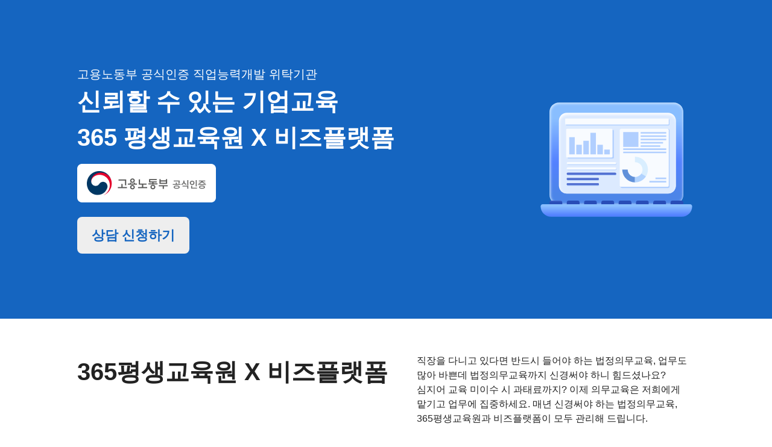

--- FILE ---
content_type: text/html; charset=utf-8
request_url: http://biznedu.kr/
body_size: 9466
content:

<!doctype html>
<html lang="ko">
<head>
<meta charset="utf-8">
<meta name="viewport" content="width=device-width,initial-scale=1.0,minimum-scale=0,maximum-scale=10,user-scalable=yes">
<meta name="HandheldFriendly" content="true">
<meta name="format-detection" content="telephone=no">

<title>법정의무교육</title> 

<!---------- 추가 코드 ---------->
<link rel="stylesheet" href="https://stunningw.com/setting.css">
<link rel="stylesheet" href="css/reset.css">
<link rel="stylesheet" href="css/page.css">
<link rel="stylesheet" href="css/media.css">
<link rel="stylesheet" href="https://cdn.jsdelivr.net/npm/swiper@11/swiper-bundle.min.css" />

<!---------- //추가 코드 ---------->



<!---------- aos ---------->
<link href="https://unpkg.com/aos@2.3.1/dist/aos.css" rel="stylesheet">
<script src="https://unpkg.com/aos@2.3.1/dist/aos.js"></script>


<!---------- //aos ---------->

<!----------------------------meta 태그 설정---------------------------->
<meta name="title" content="대한민국 No.1 법정의무교육 솔루션">
<meta name="description" content="법정의무교육, 장애인인식개선교육, 직장내성희롱예방교육,개인정보보호교육, 직장내괴롭힘예방교육, 직장내장애인인식개선교육, 산업안전보건교육, 안전보건교육, 직무교육, 퇴직연금교육">
<meta name="keywords" content="한국기업금융평가원 부산지사, 대출, 정책자금, 지원금, 신용보증기금, 기술보증기금, 담보대출, 중진공, 신용보증재단, 은행, 정부정책자금, 소상공인정책자금, 중소기업정책자금, 정부정책자금, 국가정책자금, 고용안정지원금, 정책자금대출, 긴급정책자금, 소상공인대출, 중소기업대출, 정책자금, 대출, 대출계산기, 재난지원금, 소상공인, 방역지원금, 신용대출, 소상공인지원금, 중진공, 대환대출, 지원금, 정부지원금, 소상공인대출, 중소벤처기업진흥공단, 비상금대출, 은행금리, 바우처, 신용보증재단, 정부지원서민대출, 청년창업지원금, 청년고용지원금, 소상공인지원센터, 중진공정책자금, 개인사업자지원금, 법인대출, 대출상담, 창업자금대출, 정책자금희망플러스, 정책자금생계지원, 소상공인정책자금누리집, 중소기업정책자금, 코로나지원금, 소상공인손실보상,소상공인손실보전금, 소상공인 새출발기금, 소상공인 방역지원금,신규법인사업자대출, 법인사업자대출조건, 신용보증기금사업자대출, 코로나생활지원금, 채무통합대환대출, 햇살론대환대출, 대환대출자격조건, 대환대출금리, 시중은행 금리, 수출바우처사업, 청년창업자금대출, 소상공인창업자금대출, 창업자금대출조건, 창업자금대출지원, 정책자금, 대출, 대출계산기, 재난지원금, 소상공인, 방역지원금, 신용대출, 소상공인지원금, 중진공, 대환대출, 지원금, 정부지원금, 소상공인대출, 중소벤처기업진흥공단, 비상금대출, 은행금리, 바우처, 신용보증재단, 정부지원서민대출, 청년창업지원금, 청년고용지원금, 소상공인지원센터, 중진공정책자금, 개인사업자지원금, 법인대출, 대출상담, 창업자금대출, 정책자금희망플러스, 정책자금생계지원, 소상공인정책자금누리집, 중소기업정책자금, 코로나지원금, 소상공인손실보상, 소상공인손실보전금, 소상공인 새출발기금, 소상공인 방역지원금, 신규법인사업자대출, 법인사업자대출조건, 신용보증기금, 신용보증기금사업자대출, 기술보증기금, 코로나생활지원금, 채무통합대환대출, 햇살론대환대출, 대환대출자격조건, 대환대출금리, 시중은행 금리, 수출바우처사업, 청년창업자금대출, 소상공인창업자금대출, 창업자금대출조건, 창업자금대출지원, 부산 지원금, 창원 지원금, 김해 지원금, 울산 지원금, 거제 지원금, 통영 지원금, 양산 지원금, 마산 지원금, 창녕 지원금, 김천 지원금, 서울 지원금, 인천 지원금, 경기도 지원금,하남 지원금, 대전 지원금, 대구 지원금, 광주 지원금, 남해 지원금,여수 지원금, 강원도 지원금, 진주 정책자금, 진해지원금, 순천 지원금, 함안 지원금, 울진 지원금, 광양 지원금, 경상남도 지원금, 경상북도 지원금, 충청북도 지원금, 세종 지원금, 제천 지원금, 의성 지원금, 보령 지원금, 화성 지원금, 오산 지원금, 전라남도 지원금, 전라북도 지원금, 제주도 지원금, 수원 지원금, 고양지원금, 용인 지원금, 성남 지원금, 부천 지원금, 화성 지원금, 안산 지원금, 남양주 지원금, 안양 지원금, 평택 지원금, 시흥 지원금, 의정부 지원금, 김포 지원금, 파주 지원금, 경기도광주 지원금, 광명 지원금, 양주 지원금, 양주 지원금, 이천 지원금, 구리 지원금, 안성 지원금, 포천 지원금, 의왕 지원금, 양평군 지원금, 여주 지원금, 동두천 지원금, 가평군 지원금, 과천지원금, 연천군 지원금, 원주 지원금, 춘천 지원금, 강릉 지원금, 동해 지원금, 태백 지원금, 속초 지원금, 삼천 지원금, 홍천군 지원금, 횡성군 지원금, 영월군 지원금, 평창군 지원금, 정선군 지원금, 철원군 지원금, 화천군 지원금, 양구군 지원금, 인제군 지원금, 고성군 지원금, 양양군 지원금, 청주 지원금, 충주 지원금, 제천 지원금,보은 지원금, 옥천 지원금, 영동군 지원금, 증평군 지원금, 진천군 지원금, 괴산군 지원금, 음성군 지원금, 단양군 지원금, 천안 지원금, 공주 지원금, 보령 지원금, 아산 지원금, 서산 지원금, 논산 지원금, 계룡 지원금, 당진 지원금, 금산군 지원금, 부여군 지원금, 서천군 지원금, 청양군 지원금, 홍성군 지원금, 예산군 지원금, 태안군 지원금, 전주 지원금, 군산 지원금, 익산 지원금, 정읍 지원금, 남원 지원금, 김제 지원금, 완주 지원금, 진안군 지원금, 무주군 지원금, 장수군 지원금, 임실군 지원금, 순창군 지원금, 고창군 지원금, 부안군 지원금, 목포 지원금, 나주 지원금, 담양군 지원금, 곡성군 지원금, 구례군 지원금, 고흥군 지원금, 화순군 지원금, 장흥군 지원금,강진군 지원금, 해남군 지원금, 영암군 지원금, 무안군 지원금, 함평군 지원금, 영광군 지원금, 장서군 지원금, 완도군 지원금, 진도군 지원금, 신안군 지원금, 포항 지원금, 경주 지원금, 안동 지원금, 구미 지원금, 영주 지원금, 영천 지원금, 상주 지원금,문경 지원금, 경산 지원금, 군위군 지원금, 의성군 지원금, 청송군 지원금, 영양군 지원금, 영덕군 지원금, 청도군 지원금, 고령군 지원금, 성주군 지원금, 칠곡군 지원금, 예천군 지원금, 봉화군 지원금, 울릉군 지원금, 사천 지원금, 밀양 지원금, 의령군 지원금, 고성군 지원금,하동군 지원금, 산청군 지원금, 함양군 지원금, 거창군 지원금, 합천군 지원금, 부산 지원금, 창원 지원금, 김해 지원금, 울산 지원금, 거제 지원금, 통영 지원금, 양산 지원금, 마산 지원금, 창녕 지원금, 김천 지원금, 서울 지원금, 인천 지원금, 경기도 지원금,하남 지원금, 대전 지원금, 대구 지원금, 광주 지원금, 남해 지원금, 여수 지원금, 강원도 지원금, 진주 정책자금, 진해지원금, 순천 지원금, 함안 지원금, 울진 지원금, 광양 지원금, 경상남도 지원금, 경상북도 지원금, 충청북도 지원금, 세종 지원금, 제천 지원금, 의성 지원금, 보령 지원금, 화성 지원금, 오산 지원금, 전라남도 지원금, 전라북도 지원금, 제주도 지원금, 수원 지원금, 고양지원금, 용인 지원금, 성남 지원금, 부천 지원금, 화성 지원금, 안산 지원금, 남양주 지원금, 안양 지원금, 평택 지원금, 시흥 지원금, 의정부 지원금, 김포 지원금, 파주 지원금, 경기도광주 지원금, 광명 지원금, 양주 지원금, 양주 지원금, 이천 지원금, 구리 지원금, 안성 지원금, 포천 지원금, 의왕 지원금, 양평군 지원금, 여주 지원금, 동두천 지원금, 가평군 지원금, 과천지원금, 연천군 지원금, 원주 지원금, 춘천 지원금, 강릉 지원금, 동해 지원금, 태백 지원금, 속초 지원금, 삼천 지원금, 홍천군 지원금, 횡성군 지원금, 영월군 지원금, 평창군 지원금, 정선군 지원금, 철원군 지원금, 화천군 지원금, 양구군 지원금, 인제군 지원금, 고성군 지원금, 양양군 지원금, 청주 지원금, 충주 지원금, 제천 지원금,보은 지원금, 옥천 지원금, 영동군 지원금, 증평군 지원금, 진천군 지원금, 괴산군 지원금, 음성군 지원금, 단양군 지원금, 천안 지원금, 공주 지원금, 보령 지원금, 아산 지원금, 서산 지원금, 논산 지원금, 계룡 지원금, 당진 지원금, 금산군 지원금, 부여군 지원금, 서천군 지원금, 청양군 지원금, 홍성군 지원금, 예산군 지원금, 태안군 지원금, 전주 지원금, 군산 지원금, 익산 지원금, 정읍 지원금, 남원 지원금, 김제 지원금, 완주 지원금, 진안군 지원금, 무주군 지원금, 장수군 지원금, 임실군 지원금, 순창군 지원금, 고창군 지원금, 부안군 지원금, 목포 지원금, 나주 지원금, 담양군 지원금, 곡성군 지원금, 구례군 지원금, 고흥군 지원금, 화순군 지원금, 장흥군 지원금, 강진군 지원금, 해남군 지원금, 영암군 지원금, 무안군 지원금, 함평군 지원금, 영광군 지원금, 장서군 지원금, 완도군 지원금, 진도군 지원금, 신안군 지원금, 포항 지원금, 경주 지원금, 안동 지원금, 구미 지원금, 영주 지원금, 영천 지원금, 상주 지원금, 문경 지원금, 경산 지원금, 군위군 지원금, 의성군 지원금, 청송군 지원금, 영양군 지원금, 영덕군 지원금, 청도군 지원금, 고령군 지원금, 성주군 지원금, 칠곡군 지원금, 예천군 지원금, 봉화군 지원금, 울릉군 지원금, 사천 지원금, 밀양 지원금, 의령군 지원금, 고성군 지원금, 하동군 지원금, 산청군 지원금, 함양군 지원금, 거창군 지원금, 합천군 지원금, 법정의무교육, 장애인인식개선교육, 직장내성희롱예방교육,개인정보보호교육, 직장내괴롭힘예방교육, 직장내장애인인식개선교육, 
산업안전보건교육, 안전보건교육, 직무교육, 퇴직연금교육">

<!----------------------------//meta 태그 설정---------------------------->

<!----------------------------og 설정---------------------------->
<link rel="canonical" href="https://biznedu.kr/" />
<meta property="og:type" content="website"/>
<meta property="og:url" content="https://biznedu.kr/"/>
<meta property="og:title" content="대한민국 No.1 법정의무교육 솔루션">
<meta property="og:image" content="img/ogimage.jpg"/>
<meta property="og:description" content="법정의무교육, 장애인인식개선교육, 직장내성희롱예방교육,개인정보보호교육, 직장내괴롭힘예방교육, 직장내장애인인식개선교육, 산업안전보건교육, 안전보건교육, 직무교육, 퇴직연금교육"/>
<meta property="og:site_name" content="대한민국 No.1 법정의무교육 솔루션"/>
<meta property="og:locale" content="en_US"/>
<!-- 다음의 태그는 필수는 아니지만, 포함하는 것을 추천함 -->
<meta property="og:image:width" content="1200"/>
<meta property="og:image:height" content="630"/>

<!----------------------------//og 설정---------------------------->

<!---------------------------- favicon ---------------------------->
<link rel="shortcut icon" href="img/favicon.ico" type="image/x-icon">
<link rel="icon" href="theme/basicimg/favicon.ico" type="image/x-icon">

<!---------------------------- favicon ---------------------------->



</head>
<body>

    
<section class="mainBanner">
    <div class="inner">
        <div class="mainBannerP wdpf wFDc wAFs" data-aos="fade-right" data-aos-duration="1000" data-aos-delay="100">
            <p class="fs_w06 fs_t04 fs_m00 co_white">고용노동부 공식인증 직업능력개발 위탁기관</p>
            <p class="fs_w18 fs_t14 fs_m04 f_bo7 co_white">신뢰할 수 있는 기업교육<br>365 평생교육원 X 비즈플랫폼</p>
            <img src="img/mainBannerLogo.png" title="고용노동부 로고" alt="고용노동부 로고">
            <a href="#dynamicIframe" class="dynamicIframeBtn wpyp-012 wpyp012 wpxp-024 wpxp024 tpyp-014 tpyp014 tpxp-024 tpxp024 wrd008 bco_gray2 co_1 f_bo7 fs_w07 fs_t05 fs_m03 wmyp-056 tmyp-024">상담 신청하기</a>
        </div>
        <img src="img/mainIcon.svg" title="노트북 아이콘" alt="노트북 아이콘" data-aos="fade-left" data-aos-duration="1000" data-aos-delay="100">
    </div>
</section>
<!------------ //메인배너 ------------>


<!------------ 서브배너1 ------------>
<section class="subBanner1">
    <div class="inner">
        <p class="fs_w14 fs_t14 fs_m04 f_bo7" data-aos="fade-right" data-aos-duration="1000" data-aos-delay="200">365평생교육원 X 비즈플랫폼</p>
        <p class="fs_w04 fs_t02 fs_m00" data-aos="fade-left" data-aos-duration="1000" data-aos-delay="200">직장을 다니고 있다면 반드시 들어야 하는 법정의무교육, 업무도 많아 바쁜데 법정의무교육까지 신경써야 하니 힘드셨나요? 심지어
            교육 미이수 시 과태료까지? 이제 의무교육은 저희에게 맡기고 업무에 집중하세요. 매년 신경써야 하는 법정의무교육, 365평생교육원과 비즈플랫폼이 모두 관리해 드립니다.</p>
    </div>
</section>
<!------------ //서브배너1 ------------>


<!------------ 등록증 ------------>
<section class="registeration">
    <div class="inner">
        <!-- 등록증 박스 -->
        <div class="explan">
            <img src="img/explanImg1.jpg" title="등록증 이미지" alt="등록증 이미지">
            <p class="fs_w06 fs_t04 fs_m00 f_c co_white f_bo7">교육청 등록</p>
            <p class="fs_w04 fs_t02 fs_m000 f_c co_white">원격평생교육시설</p>
        </div>
        <!-- 등록증 박스 -->
        <div class="explan">
            <img src="img/explanImg2.jpg" title="등록증 이미지" alt="등록증 이미지">
            <p class="fs_w06 fs_t04 fs_m00 f_c co_white f_bo7">고용노동부지정</p>
            <p class="fs_w04 fs_t02 fs_m000 f_c co_white">장애인인식개선교육기관</p>
        </div>
        <!-- 등록증 박스 -->
        <div class="explan">
            <img src="img/explanImg3.jpg" title="등록증 이미지" alt="등록증 이미지">
            <p class="fs_w06 fs_t04 fs_m00 f_c co_white f_bo7">고용노동부지정</p>
            <p class="fs_w04 fs_t02 fs_m000 f_c co_white">근로자안전보건교육기관</p>
        </div>
    </div>
</section>
<!------------ //등록증 ------------>

<!------------ 기업교육 ------------>
<section class="edu">
    <div class="inner" data-aos="fade-up" data-aos-duration="1000" data-aos-delay="100">
        <p class="fs_w14 fs_t14 fs_m04 f_bo7 ">기업교육</p>
        <p class="fs_w04 fs_t02 fs_m00 margin">*클릭해서 자세한 내용을 확인하세요.</p>
        <div class="eduBox">
            <div class="eduList" id="eduModal1">
                <div class="eduImg"><img src="img/productIcon1.svg" title="기업교육 리스트 아이콘" alt="기업교육 리스트 아이콘"></div>
                <p class="f_c f_bo7 fs_w06 fs_t04 fs_m00">법정의무교육</p>
            </div>
            <div class="eduList" id="eduModal2">
                <div class="eduImg"><img src="img/productIcon2.svg" title="기업교육 리스트 아이콘" alt="기업교육 리스트 아이콘"></div>
                <p class="f_c f_bo7 fs_w06 fs_t04 fs_m00">직무교육</p>
            </div>
            <div class="eduList" id="eduModal3">
                <div class="eduImg"><img src="img/productIcon3.svg" title="기업교육 리스트 아이콘" alt="기업교육 리스트 아이콘"></div>
                <p class="f_c f_bo7 fs_w06 fs_t04 fs_m00">산업안전보건교육</p>
            </div>
        </div>
    </div>
</section>
<!------------ //기업교육 ------------>

<!------------ 교육방식 ------------>
<section class="eduHow">
    <div class="inner" data-aos="fade-up" data-aos-duration="1000" data-aos-delay="100">
        <p class="fs_w14 fs_t14 fs_m04 f_bo7">대한민국 No.1 토탈교육솔루션<br>365평생교육원 <span><img src="img/solutionIcon.svg" title="솔루션을 표기하는 아이콘" alt="손바닥 아이콘"></span></p>
        <div class="eduModal">
            <!--- 모달 버튼 --->
            <div id="eduHModal1" class="eduModalBtn">
                <p class="fs_w06 fs_t06 fs_m00 f_bo7">온라인 교육</p>
                <img src="img/eduHowIcon1.png" title="모달 화살표" alt="모달 화살표">
            </div>
            <!--- //모달 버튼 --->
            <!--- 모달 버튼 --->
            <div id="eduHModal2" class="eduModalBtn">
                <p class="fs_w06 fs_t06 fs_m00 f_bo7">오프라인 교육</p>
                <img src="img/eduHowIcon2.png" title="모달 화살표" alt="모달 화살표">
            </div>
            <!--- //모달 버튼 --->
            <!--- 모달 버튼 --->
            <div id="eduHModal3" class="eduModalBtn">
                <p class="fs_w06 fs_t06 fs_m00 f_bo7">세무노무 정보제공</p>
                <img src="img/eduHowIcon3.png" title="모달 화살표" alt="모달 화살표">
            </div>
            <!--- //모달 버튼 --->
            <!--- 모달 버튼 --->
            <div id="eduHModal4" class="eduModalBtn">
                <p class="fs_w06 fs_t06 fs_m00 f_bo7">사업주 훈련</p>
                <img src="img/eduHowIcon4.png" title="모달 화살표" alt="모달 화살표">
            </div>
            <!--- //모달 버튼 --->
        </div>
    </div>
</section>
<!------------ //교육방식 ------------>

<!------------ 서브배너2 ------------>
<section class="subBanner2" data-aos="fade-up" data-aos-duration="1000" data-aos-delay="100">
    <div class="inner">
        <div class="subBanner2P">
            <p class="fs_w14 fs_t14 fs_m04 f_bo7 co_white">빠르고, 간편한<br>무료 교육 상담</p>
            <a href="#dynamicIframe" class="f_c co_white f_bo7 fs_t02 fs_w04 fs_m00">상담신청</a>
        </div>
        <img src="img/subBannerIcon.svg" title="지갑 일러스트" alt="지갑 일러스트">
    </div>
</section>
<!------------ //서브배너2  ------------>

<!------------ 365교육원 과목 ------------>
<section class="curiculum">
    <div class="inner" data-aos="fade-up" data-aos-duration="1000" data-aos-delay="100">
        <p class="fs_w14 fs_t14 fs_m04 f_bo7">대한민국 직장인이라면 꼭 들어야 할<br>법정의무교육</p>
        <p class="fs_w04 fs_t04 fs_m00 margin">365평생교육은 법정필수교육의 모든 과정 온라인 수강 가능합니다.</p>
        <p class="co_white f_bo7 fs_w06 fs_m01 curiculumTit">5인 이상 연 1회 필수 과목</p>
        <div class="curiculumBox">
            <!--- 커리큘럼 리스트 --->
            <div class="curiList">
                <p class="f_bo7 fs_w06 fs_t04 fs_m00">직장 내 성희롱예방 교육</p>
                <p class="fs_w04 fs_t02 fs_m000 f_r pre-line"><span class="f_bo7">패널티</span>
                미 이수 시 과태료
                <span class="fs_t02 fs_m000 co_white f_bo7">최대 5백만원</span></p>
                <a class="curiBtn f_c f_bo7 co_white fs_w04 fs_t02 fs_m00" id="curiModal1">자세히 보기</a>
            </div>
            <!--- //커리큘럼 리스트 --->
            <!--- 커리큘럼 리스트 --->
            <div class="curiList">
                <p class="f_bo7 fs_w06 fs_t04 fs_m00">개인정보보호 교육</p>
                <p class="fs_w04 fs_t02 fs_m000 f_r pre-line"><span class="f_bo7">패널티</span>
                개인정보 사고  발생 시 과징금
                <span class="fs_t02 fs_m000 co_white f_bo7">최대 5억원</span></p>
                <a class="curiBtn f_c f_bo7 co_white fs_w04 fs_t02 fs_m00" id="curiModal2">자세히 보기</a>
            </div>
            <!--- //커리큘럼 리스트 --->
            <!--- 커리큘럼 리스트 --->
            <div class="curiList">
                <p class="f_bo7 fs_w06 fs_t04 fs_m00">직장 내 장애인 인식개선 교육</p>
                <p class="fs_w04 fs_t02 fs_m000 f_r pre-line"><span class="f_bo7">패널티</span>
                미 이수 시 과태료
                <span class="fs_t02 fs_m000 co_white f_bo7">최대 3백만원</span></p>
                <a class="curiBtn f_c f_bo7 co_white fs_w04 fs_t02 fs_m00" id="curiModal3">자세히 보기</a>
            </div>
            <!--- //커리큘럼 리스트 --->
            <!--- 커리큘럼 리스트 --->
            <div class="curiList">
                <p class="f_bo7 fs_w06 fs_t04 fs_m00">직장 내 괴롭힘예방 교육</p>
                <p class="fs_w04 fs_t02 fs_m000 f_r pre-line"><span class="f_bo7">패널티</span>
                사고 발생 시
                <span class="fs_t02 fs_m000 co_white f_bo7">최대 1천만원</span></p>
                <a class="curiBtn f_c f_bo7 co_white fs_w04 fs_t02 fs_m00" id="curiModal4">자세히 보기</a>
            </div>
            <!--- //커리큘럼 리스트 --->
            <!--- 커리큘럼 리스트 --->
            <div class="curiList">
                <p class="f_bo7 fs_w06 fs_t04 fs_m00">퇴직연금 교육</p>
                <p class="fs_w04 fs_t02 fs_m000 f_r pre-line"><span class="f_bo7">패널티</span>
                미 이수 시 과태료
                <span class="fs_t02 fs_m000 co_white f_bo7">최대 1천만원</span></p>
                <a class="curiBtn f_c f_bo7 co_white fs_w04 fs_t02 fs_m00" id="curiModal5">자세히 보기</a>
            </div>
            <!--- //커리큘럼 리스트 --->
            <!--- 커리큘럼 리스트 --->
            <div class="curiList">
                <p class="f_bo7 fs_w06 fs_t04 fs_m00">산업안전보건 교육</p>
                <p class="fs_w04 fs_t02 fs_m000 f_r pre-line"><span class="f_bo7">패널티</span>
                미 이수 시 과태료
                <span class="fs_t02 fs_m000 co_white f_bo7">최대 5백만원</span></p>
                <a class="curiBtn f_c f_bo7 co_white fs_w04 fs_t02 fs_m00" id="curiModal6">자세히 보기</a>
            </div>
            <!--- //커리큘럼 리스트 --->
        </div>
        <p class="co_white f_bo7 fs_w06 fs_m01 curiculumTit">관리감독자교육</p>
        <div class="curiculumBox">
            <!--- 커리큘럼 리스트 --->
            <div class="curiList">
                <p class="f_bo7 fs_w06 fs_t04 fs_m00">관리감독자 교육</p>
                <p class="fs_w04 fs_t02 fs_m000 f_r pre-line"><span class="f_bo7">패널티</span>
                미 이수 시 과태료
                <span class="fs_t02 fs_m000 co_white f_bo7">최대 5백만원</span></p>
                <a class="curiBtn f_c f_bo7 co_white fs_w04 fs_t02 fs_m00" id="curiModal7">자세히 보기</a>
            </div>
            <!--- //커리큘럼 리스트 --->
        </div>
    </div>
</section>
<!------------ //365교육원 과목 ------------>


<!------------ 업종별 법정의무교육 ------------>
<section class="industry">
    <div class="inner" data-aos="fade-up" data-aos-duration="1000" data-aos-delay="100">
        <p class="f_bo7 fs_w14 fs_t14 fs_m04">업종별 법정의무교육 과정</p>
        <div class="industryBox">
            <!--- 의무교육 과정 리스트 --->
            <div class="industryList">
                <div class="industryP">
                    <p class="f_bo7 fs_w06 fs_t04 fs_m00">일반기업</p>
                    <div>
                        <p class="fs_w04 fs_t02 fs_m00">
                        6대 법정의무<br>
						(직장 내 성희롱 예방 + 개인정보보호 + 직장 내 장애인 인식개선 + 직장 내 괴롭힘예방 교육 + 퇴직연금 + 산업안전보건)</p>
                        </p>
                    </div>
                </div>
                <div class="industryImg"></div>
            </div>
            <!--- //의무교육 과정 리스트 --->
            <!--- 의무교육 과정 리스트 --->
            <div class="industryList">
                <div class="industryP">
                    <p class="f_bo7 fs_w06 fs_t04 fs_m00">요양기관</p>
                    <div>
                        <p class="fs_w04 fs_t02 fs_m00">
                        6대 법정의무 + 4대신고의무자 + 노인인원 + 급여제공지침(기관평가반영)</p>
                    </div>
                </div>
                <div class="industryImg"></div>
            </div>
            <!--- //의무교육 과정 리스트 --->
            <!--- 의무교육 과정 리스트 --->
            <div class="industryList">
                <div class="industryP">
                    <p class="f_bo7 fs_w06 fs_t04 fs_m00">보육기관</p>
                    <div>
                        <p class="fs_w04 fs_t02 fs_m00">
                        6대 법정의무 + 7대 법정의무 + 9대 안전의무 + 평가반영교육 (어린이집 평가제 통합지표)</p>
                    </div>
                </div>
                <div class="industryImg"></div>
            </div>
            <!--- //의무교육 과정 리스트 --->
            <!--- 의무교육 과정 리스트 --->
            <div class="industryList">
                <div class="industryP">
                    <p class="f_bo7 fs_w06 fs_t04 fs_m00">병의원</p>
                    <div>
                        <p class="fs_w04 fs_t02 fs_m00">6대 법정의무 + 4대신고의무자 + 병의원 필수교육</p>
                    </div>
                </div>
                <div class="industryImg"></div>
            </div>
            <!--- //의무교육 과정 리스트 --->            
        </div>
    </div>
</section>
<!------------ //업종별 법정의무교육 ------------>


<!------------ //FAQ ------------>
<!-- 클릭 시 해당 섹션 이동 효과 스크립트(a태그만) -->
<script src="js/click.js"></script>

<script>
  AOS.init();
</script>
<!------------------------------------------------------------
상담신청 폼
------------------------------------------------------------->
<section class="online wpyp-160 wpyp160 tpyp-120 tpyp120 mpyp-080 mpyp080 bco_1" id="dynamicIframe">
  <form name="frm" id="consultForm" class="frbiz"action="#" method="post">
    <input type="hidden" name="detail" id="detail" value="">
    <input type="hidden" name="type" id="type" value="법정의무교육">
    <input type="hidden" name="saller" id="saller" value="">
    <input type="hidden" name="link" id="link" value="">
    <input type="hidden" name="state" id="state" value="접수완료">
	  <input type="text" name="website" style="display:none !important;" tabindex="-1" autocomplete="off">

        <div class="wwd080  wmxpa wmxp-a wdpf mFDc">
            <div class="wwP050 mwP100">
                <p class="co_white f_bo7  fs_w19 fs_t13 fs_m08">법정의무교육,<br>기업상담문의</p>
                <p class="Personal fs_w05 fs_t04 fs_m02 co_white tmyp040 mmyp024 wpyp-015 ">고객님의 개인정보는 상담 목적 외에는 사용되지 않으며, <br class="wdpn tdpb">확인 후 즉시 폐기됩니다.</p>
            </div>
            <div class="wwP050 mwP100">
                <fieldset class="wwP100 wmyp040 mmyp024">
                    <label for="company" class="co_white f_bo7 fs_w07 fs_t05 fs_m03 wmyp012 mmyp008 wdpb">기업명 <span class="fs_w03 fs_m01 wmxp-008" style="color:#fff">* 필수</span></label>
                    <input type="text" id="company" name="company" class="inputBox  wwP100 whp0062 mhp0052 wpxp-024 wpxp024  wrd004 " placeholder="기업명을 입력해주세요.">
                </fieldset>
                <fieldset class="wwP100 wmyp040 mmyp024">
                    <label for="hp" class="co_white f_bo7 fs_w07 fs_t05 fs_m03 wmyp012 mmyp008 wdpb">연락처 <span class="fs_w03 fs_m01 wmxp-008" style="color:#fff">* 필수</span></label>
                    <input type="tel" oninput="this.value = this.value.replace(/[^0-9.]/g, '').replace(/(\..*)\./g, '$1');" id="hp" name="hp" class="inputBox  wwP100 whp0062 mhp0052 wpxp-024 wpxp024 wrd004 " placeholder="'-' 없이 번호만 입력해주세요.">
                </fieldset>

                <fieldset class="wwP100 wmyp040 mmyp024">
                    <label for="wr_5" class="co_white f_bo7 fs_w07 fs_t05 fs_m03 wmyp012 mmyp008 wdpb">직원수</label>
                    <input type="text" id="wr_5" name="wr_5" class="inputBox  wwP100 whp0062 mhp0052 wpxp-024 wpxp024 wrd004 " placeholder="직원수를 입력해주세요.">
                </fieldset>

                <fieldset class="wwP100 wmyp040 mmyp024">
                    <label for="wr_6" class="co_white f_bo7 fs_w07 fs_t05 fs_m03 wmyp012 mmyp008 wdpb">통화가능시간</label>
                    <input type="text" id="wr_6" name="wr_6" class="inputBox wwP100 whp0062 mhp0052 wpxp-024 wpxp024 wrd004 " placeholder="예) 13시 ~ 13시30분">
                </fieldset>

                <fieldset class="wwP100 wmyp040 mmyp024 wdpn">
                    <label for="address" class="co_white f_bo7 fs_w07 fs_t05 fs_m03 wmyp012 mmyp008 wdpb">지역</label>
                    <select name="address" id="address" class="inputBox wwP100  whp0062 mhp0052 wpxp-024 wpxp024 wrd004 wpxp-024">
                        <option value="" name="address" disabled selected hidden >지역을 선택해주세요</option>
                        <option value="서울" name="address" >서울</option>
                        <option value="인천" name="address" >인천</option>
                        <option value="세종" name="address" >세종</option>
                        <option value="경기도" name="address" >경기도</option>
                        <option value="강원도" name="address" >강원도</option>
                        <option value="대전" name="address" >대전</option>
                        <option value="충청북도" name="address" >충청북도</option>
                        <option value="충청남도" name="address" >충청남도</option>
                        <option value="전라북도" name="address" >전라북도</option>
                        <option value="광주" name="address" >광주</option>
                        <option value="전라남도" name="address" >전라남도</option>
                        <option value="경상북도" name="address" >경상북도</option>
                        <option value="경상남도" name="address" >경상남도</option>
                        <option value="부산" name="address" >부산</option>
                        <option value="대구" name="address" >대구</option>
                        <option value="울산" name="address" >울산</option>
                        <option value="제주" name="address" >제주</option>
                    </select>
                </fieldset>

                <fieldset class="wwP100 wmyp040 mmyp024">
                    <label for="requests" class="co_white f_bo7 fs_w07 fs_t05 fs_m03 wmyp012 mmyp008 wdpb">요청사항</label>
                    <textarea id="requests" name="requests" class="inputBox wwP100 wpxp-024 wpxp024 wpyp016 wpyp-016 wrd004" rows="3" placeholder="요청사항이 있다면 여기에 적어주세요."></textarea>
                </fieldset>

                <label class="checkpolicy wdpf wAC ">
                    <input type="checkbox" name="policy" id="policyCheckbox">
                    <div class="custom-checkbox"></div>
                    <p class="checkbox-text f_bo6 co_white fs_w07 fs_t05 fs_m03 wdpf wJSb wAC">(필수)개인정보처리방침 동의 <a href="policy.html" target="_blank" class="moreBtn fs_w04 fs_t03 fs_m02 co_white f_bo4 wmxp-010"> 자세히보기 </a></p>
                </label>

                <input type="submit" class="onlineBtn wwP100 whp0064 mhp0052 wrd008 f_bo7 fs_w07 fs_t05 fs_m03 wmyp-040" value="신청하기">
            </div>
        </div>
    </form>
</section>


<script src="js/dbFetch.js"></script>

<script>
////////////////////
// 영업자 파라미터 저장
////////////////////
document.addEventListener("DOMContentLoaded", function () {
    const urlParams = new URLSearchParams(window.location.search);
    const id = urlParams.get("id");

    if (id) {
        sessionStorage.setItem("saller_id", id);
        sessionStorage.setItem("landing_url", window.location.href);
    }

    const sallerInput = document.getElementById("saller");
    if (sallerInput) {
        const savedId = sessionStorage.getItem("saller_id");
        if (savedId) sallerInput.value = savedId;
    }
    const linkInput = document.getElementById("link");
    if (linkInput) {
        const savedLink = sessionStorage.getItem("landing_url");
        if (savedLink) linkInput.value = savedLink;
    }
});
</script>


<!---------------------- 기업교육 모달 ---------------------->
<div id="eduModal1_1" class="modal">
    <div class="modalCnt2">

        <!--- 모달 헤더 --->
        <div class="modalHeader blue">
            <p class="fs_w04 co_white f_bo7 f_c">법정의무교육</p><!-- 타이틀 넣는 곳 -->
            <a class="modalClose" id="policyClose"><img src="img/closeW.svg" title="모달 종료 이미지입니다" alt="개인정보 처리방침 설명 창 종료 버튼입니다."></a>
        </div>
        <!--- //모달 헤더 --->

        <!--- 모달 콘텐츠 --->
        <div class="modalBody">
            <div class="eduModalCnt">
                <img src="img/productIcon1.svg" title="기업교육 리스트 아이콘" alt="기업교육 리스트 아이콘">
                <p class="f_c f_bo7 fs_w04">법정의무교육</p>
                <p class="f_c">
                교육청 등록<br>
                고용노동부 지정<br>
                위탁교육기관
                </p>
            </div>
        </div>
        <!--- //모달 콘텐츠 --->
    </div>
</div>


<div id="eduModal2_1" class="modal">
    <div class="modalCnt2">

        <!--- 모달 헤더 --->
        <div class="modalHeader blue">
            <p class="fs_w04 co_white f_bo7 f_c">직무교육</p><!-- 타이틀 넣는 곳 -->
            <a class="modalClose" id="policyClose"><img src="img/closeW.svg" title="모달 종료 이미지입니다" alt="개인정보 처리방침 설명 창 종료 버튼입니다."></a>
        </div>
        <!--- //모달 헤더 --->

        <!--- 모달 콘텐츠 --->
        <div class="modalBody">
            <div class="eduModalCnt">
                <img src="img/productIcon2.svg" title="기업교육 리스트 아이콘" alt="기업교육 리스트 아이콘">
                <p class="f_c f_bo7 fs_w04">직무교육</p>
                <p class="f_c">
                국가직무능력표준 기반 교육<br>
                산업현장 직무 중심의 인적자원 개발
                </p>
            </div>
        </div>
        <!--- //모달 콘텐츠 --->
    </div>
</div>


<div id="eduModal3_1" class="modal">
    <div class="modalCnt2">

        <!--- 모달 헤더 --->
        <div class="modalHeader blue">
            <p class="fs_w04 co_white f_bo7 f_c">산업안전보건교육</p><!-- 타이틀 넣는 곳 -->
            <a class="modalClose" id="policyClose"><img src="img/closeW.svg" title="모달 종료 이미지입니다" alt="개인정보 처리방침 설명 창 종료 버튼입니다."></a>
        </div>
        <!--- //모달 헤더 --->

        <!--- 모달 콘텐츠 --->
        <div class="modalBody">
            <div class="eduModalCnt">
                <img src="img/productIcon3.svg" title="기업교육 리스트 아이콘" alt="기업교육 리스트 아이콘">
                <p class="f_c f_bo7 fs_w04">산업안전보건교육</p>
                <p class="f_c">
                온라인에서 집체교육까지<br>
                사업장 맞춤 교육 제공
                </p>
            </div>
        </div>
        <!--- //모달 콘텐츠 --->
    </div>
</div>
<!---------------------- //기업교육 모달 ---------------------->



<!---------------------- 교육방식 모달 ---------------------->
<div id="eduHModal1_1" class="modal">
    <div class="modalCnt2">

        <!--- 모달 헤더 --->
        <div class="modalHeader blue">
            <p class="fs_w04 co_white f_bo7 f_c">온라인 교육</p><!-- 타이틀 넣는 곳 -->
            <a class="modalClose" id="policyClose"><img src="img/closeW.svg" title="모달 종료 이미지입니다" alt="개인정보 처리방침 설명 창 종료 버튼입니다."></a>
        </div>
        <!--- //모달 헤더 --->

        <!--- 모달 콘텐츠 --->
        <div class="modalBody">
            <div class="eduHCnt">
                <p class="fs_w04 f_bo7">온라인 교육</p>
                <p>사업장 종사자들의 법정교육과 직무역량 강화교육을 온라인으로 수강하세요.</p>

                <div class="eduHbox">
                    <p class="f_bo7">법정의무교육</p>
                    <p class="f_bo7">산업안전보건교육</p>
                    <p class="f_bo7">직종별, 직군별 직무교육</p>
                </div>
            </div>

        </div>
        <!--- //모달 콘텐츠 --->
    </div>
</div>

<div id="eduHModal2_1" class="modal">
    <div class="modalCnt2">

        <!--- 모달 헤더 --->
        <div class="modalHeader blue">
            <p class="fs_w04 co_white f_bo7 f_c">오프라인 교육</p><!-- 타이틀 넣는 곳 -->
            <a class="modalClose" id="policyClose"><img src="img/closeW.svg" title="모달 종료 이미지입니다" alt="개인정보 처리방침 설명 창 종료 버튼입니다."></a>
        </div>
        <!--- //모달 헤더 --->

         <!--- 모달 콘텐츠 --->
         <div class="modalBody">
            <div class="eduHCnt">
                <p class="fs_w04 f_bo7">오프라인 교육</p>
                <p>사업장의 니즈를 반영하여 교육 컨텐츠를 제공합니다.</p>

                <div class="eduHbox">
                    <p class="f_bo7">신입사원교육</p>
                    <p class="f_bo7">직무역량향상교육</p>
                    <p class="f_bo7">CS, 리더쉽, 커뮤니케이션</p>
                    <p class="f_bo7">전직교육 등</p>
                </div>
            </div>

        </div>
        <!--- //모달 콘텐츠 --->
    </div>
</div>

<div id="eduHModal3_1" class="modal">
    <div class="modalCnt2">

        <!--- 모달 헤더 --->
        <div class="modalHeader blue">
            <p class="fs_w04 co_white f_bo7 f_c">세무노무 정보제공</p><!-- 타이틀 넣는 곳 -->
            <a class="modalClose" id="policyClose"><img src="img/closeW.svg" title="모달 종료 이미지입니다" alt="개인정보 처리방침 설명 창 종료 버튼입니다."></a>
        </div>
        <!--- //모달 헤더 --->

         <!--- 모달 콘텐츠 --->
         <div class="modalBody">
            <div class="eduHCnt">
                <p class="fs_w04 f_bo7">세무노무 정보제공</p>
                <p>기업경영에 필요한 세무, 노무관련 교육 및 정보를 제공합니다.</p>

                <div class="eduHbox">
                    <p class="f_bo7">정책자금, 기업인증 (정책자금상담센터)</p>
                    <p class="f_bo7">세금환급 및 절세플랜 (세무법인 해솔)</p>
                    <p class="f_bo7">인사, 급여명세서 (노무법인 무학)</p>
                    <p class="f_bo7">4대보험 절감 (노무법인 무학)</p>
                </div>
            </div>

        </div>
        <!--- //모달 콘텐츠 --->
    </div>
</div>

<div id="eduHModal4_1" class="modal">
    <div class="modalCnt2">

        <!--- 모달 헤더 --->
        <div class="modalHeader blue">
            <p class="fs_w04 co_white f_bo7 f_c">사업주 훈련</p><!-- 타이틀 넣는 곳 -->
            <a class="modalClose" id="policyClose"><img src="img/closeW.svg" title="모달 종료 이미지입니다" alt="개인정보 처리방침 설명 창 종료 버튼입니다."></a>
        </div>
        <!--- //모달 헤더 --->

         <!--- 모달 콘텐츠 --->
         <div class="modalBody">
            <div class="eduHCnt">
                <p class="fs_w04 f_bo7">사업주 훈련</p>
                <p>사업장 종사자들의 법정교육과 직무역량 강화교육을 온라인으로 수강하세요.</p>

                <div class="eduHbox">
                    <p class="f_bo7">사업주 자체교육</p>
                    <p class="f_bo7">사업주 환급교육</p>
                </div>
            </div>

        </div>
        <!--- //모달 콘텐츠 --->
    </div>
</div>
<!---------------------- //교육방식 모달 ---------------------->



<!---------------------- 365교육원 과목 모달 ---------------------->
<div id="curiModal1_1" class="modal">
    <div class="modalCnt2">

        <!--- 모달 헤더 --->
        <div class="modalHeader blue">
            <p class="fs_w04 co_white f_bo7 f_c">직장 내 성희롱예방 교육</p><!-- 타이틀 넣는 곳 -->
            <a class="modalClose" id="policyClose"><img src="img/closeW.svg" title="모달 종료 이미지입니다" alt="개인정보 처리방침 설명 창 종료 버튼입니다."></a>
        </div>
        <!--- //모달 헤더 --->

        <!--- 모달 콘텐츠 --->
        <div class="modalBody">
            <div class="curiCnt">
                <p class="f_bo7 fs_w04">직장 내 성희롱예방 교육</p>

                <div class="curiBox">
                    <p class="fs_01"><span class="co_1 f_bo7">교육시간</span>
                    연 1회 (60분)</p>
                    <p class="fs_01"><span class="co_1 f_bo7">대상자</span>
                    사업장의 모든 근로자(1인 이상)</p>
                    <p class="fs_01"><span class="co_1 f_bo7">법행근거</span>
                    남녀고용평등법</p>
                    <p class="fs_01"><span class="co_1 f_bo7">패널티</span> 
                    미 이수 시 과태료 <span class="co_red f_bo7">최대 5백만원</span></p>
                </div>
            </div>
        </div>
        <!--- //모달 콘텐츠 --->
    </div>
</div>

<div id="curiModal2_1" class="modal">
    <div class="modalCnt2">

        <!--- 모달 헤더 --->
        <div class="modalHeader blue">
            <p class="fs_w04 co_white f_bo7 f_c">개인정보보호교육</p><!-- 타이틀 넣는 곳 -->
            <a class="modalClose" id="policyClose"><img src="img/closeW.svg" title="모달 종료 이미지입니다" alt="개인정보 처리방침 설명 창 종료 버튼입니다."></a>
        </div>
        <!--- //모달 헤더 --->

        <!--- 모달 콘텐츠 --->
        <div class="modalBody">
            <div class="curiCnt">
                <p class="f_bo7 fs_w04">개인정보보호교육</p>

                <div class="curiBox">
                    <p class="fs_01"><span class="co_1 f_bo7">교육시간</span>
                    연 1회 (60분)</p>
                    <p class="fs_01"><span class="co_1 f_bo7">대상자</span>
                    개인정보취급자 & 접근관련자(1인 이상)</p>
                    <p class="fs_01"><span class="co_1 f_bo7">법행근거</span>
                    개인정보보호법</p>
                    <p class="fs_01"><span class="co_1 f_bo7">패널티</span> 
                    개인정보 사고 발생 시 과징금 <span class="co_red f_bo7">최대 5억원</span></p>
                </div>
            </div>
        </div>
        <!--- //모달 콘텐츠 --->
    </div>
</div>

<div id="curiModal3_1" class="modal">
    <div class="modalCnt2">

        <!--- 모달 헤더 --->
        <div class="modalHeader blue">
            <p class="fs_w04 co_white f_bo7 f_c">직장 내 장애인 인식 개선 교육</p><!-- 타이틀 넣는 곳 -->
            <a class="modalClose" id="policyClose"><img src="img/closeW.svg" title="모달 종료 이미지입니다" alt="개인정보 처리방침 설명 창 종료 버튼입니다."></a>
        </div>
        <!--- //모달 헤더 --->

        <!--- 모달 콘텐츠 --->
        <div class="modalBody">
            <div class="curiCnt">
                <p class="f_bo7 fs_w04">직장 내 장애인 인식 개선 교육</p>

                <div class="curiBox">
                    <p class="fs_01"><span class="co_1 f_bo7">교육시간</span>
                    연 1회 (60분)</p>
                    <p class="fs_01"><span class="co_1 f_bo7">대상자</span>
                    사업장의 모든 근로자(1인 이상)</p>
                    <p class="fs_01"><span class="co_1 f_bo7">법행근거</span>
                    장애인고용촉진 및 직업재활법</p>
                    <p class="fs_01"><span class="co_1 f_bo7">패널티</span> 
                    미 이수 시 과태료  <span class="co_red f_bo7">최대 3백만원</span></p>
                </div>
            </div>
        </div>
        <!--- //모달 콘텐츠 --->
    </div>
</div>

<div id="curiModal4_1" class="modal">
    <div class="modalCnt2">

        <!--- 모달 헤더 --->
        <div class="modalHeader blue">
            <p class="fs_w04 co_white f_bo7 f_c">직장 내 괴롭힘예방 교육</p><!-- 타이틀 넣는 곳 -->
            <a class="modalClose" id="policyClose"><img src="img/closeW.svg" title="모달 종료 이미지입니다" alt="개인정보 처리방침 설명 창 종료 버튼입니다."></a>
        </div>
        <!--- //모달 헤더 --->

        <!--- 모달 콘텐츠 --->
        <div class="modalBody">
            <div class="curiCnt">
                <p class="f_bo7 fs_w04">직장 내 괴롭힘예방 교육</p>

                <div class="curiBox">
                    <p class="fs_01"><span class="co_1 f_bo7">교육시간</span>
                    연 1회 (60분)</p>
                    <p class="fs_01"><span class="co_1 f_bo7">대상자</span>
                    사업주 / 근로자 전 직원(1인 이상)</p>
                    <p class="fs_01"><span class="co_1 f_bo7">법행근거</span>
                    근로기준법</p>
                    <p class="fs_01"><span class="co_1 f_bo7">패널티</span> 
                    사고 발생 시 <span class="co_red f_bo7">최대 1천만원</span></p>
                </div>
            </div>
        </div>
        <!--- //모달 콘텐츠 --->
    </div>
</div>

<div id="curiModal5_1" class="modal">
    <div class="modalCnt2">

        <!--- 모달 헤더 --->
        <div class="modalHeader blue">
            <p class="fs_w04 co_white f_bo7 f_c">퇴직연금 교육</p><!-- 타이틀 넣는 곳 -->
            <a class="modalClose" id="policyClose"><img src="img/closeW.svg" title="모달 종료 이미지입니다" alt="개인정보 처리방침 설명 창 종료 버튼입니다."></a>
        </div>
        <!--- //모달 헤더 --->

        <!--- 모달 콘텐츠 --->
        <div class="modalBody">
            <div class="curiCnt">
                <p class="f_bo7 fs_w04">퇴직연금 교육</p>

                <div class="curiBox">
                    <p class="fs_01"><span class="co_1 f_bo7">교육시간</span>
                    연 1회 (60분)</p>
                    <p class="fs_01"><span class="co_1 f_bo7">대상자</span>
                    사업주 / 근로자 전 직원(1인 이상)</p>
                    <p class="fs_01"><span class="co_1 f_bo7">법행근거</span>
                    근로자 퇴직급여 보장법</p>
                    <p class="fs_01"><span class="co_1 f_bo7">패널티</span> 
                    미 이수 시 과태료 <span class="co_red f_bo7">최대 1천만원</span></p>
                </div>
            </div>
        </div>
        <!--- //모달 콘텐츠 --->
    </div>
</div>

<div id="curiModal6_1" class="modal">
    <div class="modalCnt2">

        <!--- 모달 헤더 --->
        <div class="modalHeader blue">
            <p class="fs_w04 co_white f_bo7 f_c">산업안전보건 교육</p><!-- 타이틀 넣는 곳 -->
            <a class="modalClose" id="policyClose"><img src="img/closeW.svg" title="모달 종료 이미지입니다" alt="개인정보 처리방침 설명 창 종료 버튼입니다."></a>
        </div>
        <!--- //모달 헤더 --->

        <!--- 모달 콘텐츠 --->
        <div class="modalBody">
            <div class="curiCnt">
                <p class="f_bo7 fs_w04">산업안전보건 교육</p>

                <div class="curiBox">
                    <p class="fs_01"><span class="co_1 f_bo7">교육시간</span>
                    분기별 1회 (3~6시간 이상)</p>
                    <p class="fs_01"><span class="co_1 f_bo7">대상자</span>
                    사업자 / 근로자 전 직원(5인 이상)</p>
                    <p class="fs_01"><span class="co_1 f_bo7">법행근거</span>
                    산업안전보건법</p>
                    <p class="fs_01"><span class="co_1 f_bo7">패널티</span> 
                    미 이수 시 과태료 <span class="co_red f_bo7">최대 5백만원</span></p>
                    <p class="fs_01"><img src="img/chartImg.svg" title="산업안전보건 교육 조직도" alt="산업안전보건 교육 조직도"></p>
                </div>

                <div class="curiTotal">
                    <p class="f_r fs_w02 f_bo7">분기별 1회 <span class="f_bo3 fs_w01">(1인 기준)</span></p>
                    <p class="f_bo7 fs_w04 co_1 f_r">20,000원</p>
                </div>

            </div>
        </div>
        <!--- //모달 콘텐츠 --->
    </div>
</div>

<div id="curiModal7_1" class="modal">
    <div class="modalCnt2">

        <!--- 모달 헤더 --->
        <div class="modalHeader blue">
            <p class="fs_w04 co_white f_bo7 f_c">관리감독자 교육</p><!-- 타이틀 넣는 곳 -->
            <a class="modalClose" id="policyClose"><img src="img/closeW.svg" title="모달 종료 이미지입니다" alt="개인정보 처리방침 설명 창 종료 버튼입니다."></a>
        </div>
        <!--- //모달 헤더 --->

        <!--- 모달 콘텐츠 --->
        <div class="modalBody">
            <div class="curiCnt">
                <p class="f_bo7 fs_w04">관리감독자 교육</p>

                <div class="curiBox">
                    <p class="fs_01"><span class="co_1 f_bo7">교육시간</span>
                    사업자의 생산과 관련되는 업무와<br>그 소속 직원을 지휘 감독하는<br>지위에 있는 자
                    </p>
                    <p class="fs_01"><span class="co_1 f_bo7">대상자</span>
                    매월 2~4회 교육실시 (화)<br>09:00 ~ 18:00<br>*인원이 많아질 경우 개강 일정 추가 가능
                    </p>
                    <p class="fs_01"><span class="co_1 f_bo7">법행근거</span>
                    비즈플랫폼</p>
                    <p class="fs_01"><span class="co_1 f_bo7">패널티</span>
                    교육생 10인 이상 가능<br>
                    *교육비 별도 문의</p>
                </div>

                <div class="curiTotal">
                    <p class="f_r fs_w02 f_bo7">집체 8시간<br>
                    <span class="f_bo3 fs_w01">(1인 기준 & 중식 포함)</span></p>
                    <p class="f_bo7 fs_w04 f_r"><span class="co_1">140,000원</span><br>
                    <span class="fs_w01 f_r">※회원사 20% 할인혜택 제공</span></p>
                </div>
                <div class="curiTotal">
                    <p class="f_r fs_w02 f_bo7">집체 8시간 & 온라인 8시간<br>
                    <span class="f_bo3 fs_w01">(1인 기준)</span></p>
                    <p class="f_bo7 fs_w04 f_r"><span class="co_1">160,000원</span><br>
                    <span class="fs_w01 f_r">※회원사 20% 할인혜택 제공</span></p>
                </div>

            </div>
        </div>
        <!--- //모달 콘텐츠 --->
    </div>
</div>
<!---------------------- //365교육원 과목 모달 ---------------------->



<!---------------------- 업종별 법정의무교육 모달 ---------------------->
<div  class="industryBtnModal modal">
    <div class="modalCnt2">

        <!--- 모달 헤더 --->
        <div class="modalHeader blue">
            <p class="fs_w04 co_white f_bo7 f_c">5대 법정의무</p><!-- 타이틀 넣는 곳 -->
            <a class="modalClose" id="policyClose"><img src="img/closeW.svg" title="모달 종료 이미지입니다" alt="개인정보 처리방침 설명 창 종료 버튼입니다."></a>
        </div>
        <!--- //모달 헤더 --->

        <!--- 모달 콘텐츠 --->
        <div class="modalBody">
            <div class="curiCnt">
                <p class="f_bo7 fs_w04">5대 법정의무</p>

                <div class="curiBox">
                    <p class="fs_01"><span class="co_1 f_bo7">1</span>
                    직장 내 성희롱 예방</p>
                    <p class="fs_01"><span class="co_1 f_bo7">2</span>
                    개인정보보호</p>
                    <p class="fs_01"><span class="co_1 f_bo7">3</span>
                    직장 내 장애인 인식개선</p>
                    <p class="fs_01"><span class="co_1 f_bo7">4</span> 
                    산업안전보건</p>
                    <p class="fs_01"><span class="co_1 f_bo7">5</span> 
                    퇴직연금</p>
                </div>
            </div>

        </div>
        <!--- //모달 콘텐츠 --->
    </div>
</div>
<!---------------------- //업종별 법정의무교육 모달 ---------------------->

<script src="https://ajax.googleapis.com/ajax/libs/jquery/3.5.1/jquery.min.js"></script>
<script>
$(document).ready(function(){
    // eduModal, eduHModal, curiModal에 대한 처리
    $('.eduList, .eduModalBtn, .curiBtn').click(function() {
        var id = $(this).attr('id');
        $('#' + id + '_1').addClass('active');
    });

    // industryBtn에 대한 처리
    $('.industryBtn').click(function() {
        $('.industryBtnModal').addClass('active');
    });

    // 모달 닫기 기능
    $('.modalClose').click(function() {
        $(this).closest('.modal').removeClass('active');
    });
});
</script>












<!---------------- footer --------------->
<link rel="stylesheet" href="https://koreastunning.github.io/acreve/setting.css">
<footer class="wwP100 bco_gray1" style="border-top  :1px solid #D9DADE;">
    <div class="inner">
        <div class="wdf wAc wptp28 wpbp28 tptp16 tpbp16 wg24">
            <a href="policy.html" target="_blank" class="wfs16 tfs14 mfs12 wfW5 wlh10">개인정보처리방침</a>
            <a href="term.html" target="_blank" class="wfs16 tfs14 mfs12 wfW5 wlh10 wplp24" style="border-left:1px solid #D9DADE;">이용약관</a>
  
        </div>
        <img src="img/footerLogo.png" class="wwp160 mwp130 wmtp28 wmbp28 mmtp16 mmbp16">
        <p class="wfs14 mfs12 wlh10 wmbp8">회사명 ㅣ 주식회사 씨이오포털</p>
        <p class="wfs14 mfs12 wlh10 wmbp8">사업자등록번호 ㅣ 575-86-03581</p>
        <p class="wfs14 mfs12 wlh10 wmbp8">통신판매업 등록번호 ㅣ 제 2024-부산북구-0891호</p>
        <p class="wfs14 mfs12 wlh10 wmbp28 mmbp16">개인정보처리담당자 ㅣ 김강우</p>
        <p class="wfs14 mfs12 wmbp16">[본사] 부산광역시 금정구 수림로 49번길 3, 2층<br>
        [서울지사] 서울특별시 성동구 아차산로 17길 49, 211호</p>
        <p class="wfs14 mfs12 tfs12 wmbp16">(주)씨이오포털은 제휴업체와 사용자 간의 원활한 소통과 서비스를 위해 중개 역할만을 수행합니다. 본 플랫폼은 제휴업체가 제공하는 서비스의 내용이나 이행 과정에 일체 관여하지 않으며, 제공된 서비스에 대한 법적책임을 지지 않습니다.<br>
        (주)씨이오포털은 통신판매 중개자이며, 통신판매의 당사자가 아닙니다. (주)씨이오포털 사이트의 콘텐츠/중개 서비스/판매 회원/UI/상품 등에 대한 무단복제, 전송, 배포, 스크래핑 등의 행위는 저작권법, 콘텐츠 산업 진흥법 등 관련법령에 의하여 엄격히 금지됩니다.<br>
        (주)씨이오포털은 전문자격사/허가/면허에 관한 소개 및 알선에 관한 수수료의 제공을 일체 금하고 있습니다.</p>
        <p class="wfs12 co_gray3 wpbp28">Copyright 2025 주식회사 씨이오포털. All Right Reserved.</p>
    </div>
</footer>
<!---------------- //footer --------------->


</body>

</html>


--- FILE ---
content_type: text/css; charset=utf-8
request_url: http://biznedu.kr/css/reset.css
body_size: 1605
content:
@charset "utf-8";

/****************************************** reset code ******************************************/

    html, body{overflow-x:hidden}
	html, body, div, span, applet, object, iframe,
	h1, h2, h3, h4, h5, h6, p, blockquote, pre,
	a, abbr, acronym, address, big, cite, code,
	del, dfn, em, img, ins, kbd, q, s, samp,
	small, strike, strong, sub, sup, tt, var,
	b, u, i, center,
	dl, dt, dd, ol, ul, li,
	fieldset, form, label, legend,
	table, caption, tbody, tfoot, thead, tr, th, td,
	article, aside, canvas, details, embed, 
	figure, figcaption, footer, header, hgroup, 
	menu, nav, output, ruby, section, summary,input,select,
	time, mark, audio, video {
	margin: 0;padding: 0;border: 0;font-size: 16px; line-height:1.5em;font-family: 'SUIT', sans-serif;font-weight:400; vertical-align: baseline; color:#222;word-break:keep-all; }

	ol, ul {list-style: none;}
    

    div, td, a, span, button, input, form, td, tr{box-sizing: border-box;}

	a{text-decoration: none; display:block;}
	span{font-size:inherit; color:inherit; font-weight:inherit; font-family:inherit;}
	button{background: #fff; border: 0; border-radius: 0;}

    /* 표 기본 셋팅 */
    table {border-collapse: collapse; }
    td{vertical-align:middle; border:0; background:#f0f0f0}
    thead td{background:#F0F0F0; }


    input{border:0; }
    
    .wdpn{display:none;}
    section{ width:100vw; padding:8vh 0}
    .inner{width:60%; margin:0 auto; display:block;}

/****************************************** input, select ******************************************/
    input{padding:0.7vmin 2vmin 0.8vmin; background:#F6F6F6; border:1px solid #D9D9D9; height:4vmin; border-radius: 0.4vmin;}
    input:focus{outline:none; border:2px solid #2661b9; box-shadow:0 0 2px #2661b9}
    select { -webkit-appearance: none;-moz-appearance: none;appearance: none;padding:0.7vmin 1vmin 0.8vmin; height:4vmin;  border:1px solid #999;  border-radius:0.4vmin}
    /* 크롬, 사파리, 엣지, 오페라 */
    input[type="number"]::-webkit-inner-spin-button,
    input[type="number"]::-webkit-outer-spin-button {
    -webkit-appearance: none;
    margin: 0;
}
    .pre-line{white-space: pre-line;}

/* 파이어폭스 */
input[type="number"] {
    -moz-appearance: textfield;
}


/****************************************** 글자 크기 ******************************************/
	
    .fs_w00{font-size:10px;}
	.fs_w01{font-size:14px;}
    .fs_w02{font-size:16px;}
    .fs_w03{font-size:18px;}
    .fs_w04{font-size:20px;}
    .fs_w05{font-size:22px;}
    .fs_w06{font-size:24px;}
    .fs_w07{font-size:26px;}
    .fs_w08{font-size:28px;}
    .fs_w09{font-size:30px;}
    .fs_w10{font-size:32px;}
    .fs_w11{font-size:34px;}
    .fs_w12{font-size:36px;}
    .fs_w13{font-size:38px;}
    .fs_w14{font-size:40px;}
    .fs_w15{font-size:42px;}
    .fs_w16{font-size:44px;}
    .fs_w17{font-size:46px;}
    .fs_w18{font-size:48px;}
    .fs_w19{font-size:50px;}
    .fs_w20{font-size:52px;}
    .fs_w21{font-size:54px;}
    .fs_w22{font-size:56px;}
    .fs_w23{font-size:58px;}
    .fs_w24{font-size:60px;}
    .fs_w25{font-size:62px;}
    .fs_w26{font-size:64px;}

/****************************************** 글자 색상 ******************************************/

	.co_white{color:#fff;}
	.co_black{color:#222;}
	.co_gray1{color:#f0f0f0;}
    .co_gray2{color:#aaa;}
    .co_red{color:#C20000;}

    .co_1{color:#1565C0}
    .co_2{color:#e4f5f2}


/****************************************** 글자 정렬 ******************************************/

	.f_c{text-align:center;}
	.f_r{text-align:right;}

/****************************************** 글자 굵기 ******************************************/

    .f_bo1{font-weight:100}
    .f_bo2{font-weight:200}
    .f_bo3{font-weight:300}
    .f_bo4{font-weight:400}
    .f_bo5{font-weight:500}
    .f_bo6{font-weight:600}
    .f_bo7{font-weight:700}
    .f_bo8{font-weight:800}
    .f_bo9{font-weight:900}

/****************************************** 글자 행간 ******************************************/

    .f_100{line-height:1em;}
    .f_130{line-height:1.8em;}

/****************************************** 폰트 단락 조정 ******************************************/

    .preLine{white-space: pre-line;}
    .textJust{text-align:justify;}

/****************************************** 배경 색상 ******************************************/
    
    .bco_1{background:#1565C0}
	.bco_white{background:#fff;}
	.bco_black{background:#222;}
	.bco_gray1{background:#d5d5d5;}
    .bco_gray2{background:#eee}



--- FILE ---
content_type: text/css; charset=utf-8
request_url: http://biznedu.kr/css/page.css
body_size: 3388
content:
@charset "utf-8";

/******* 메인배너 *******/
.mainBanner{background:#1565C0; padding: 15vh 0;}
.mainBanner .inner{display:flex; align-items: center; justify-content: space-between;}
.mainBannerP img{margin-top:2vmin}
/******* //메인배너 *******/

/******* 서브배너1 *******/
.subBanner1 .inner{display:flex; justify-content: space-between;}
.subBanner1 .inner p:nth-child(1){width:55%}
.subBanner1 .inner p:nth-child(2){width:45%}
/******* //서브배너1 *******/

/******* 등록증 *******/
.registeration{background:#272A33}
.registeration .inner{display:flex; align-items: center; justify-content: flex-start;}

.explan{width:25%; margin-right:3%; display: flex; flex-direction: column; align-items: center; justify-content: center;}
.explan img{width: 100%; margin-bottom:2vmin;}
/******* //등록증 *******/

/******* 기업교육 *******/
.edu .fs_w04.margin{margin:2vmin 0 3vmin}
.eduBox{width:100%;display:flex; align-items: center; justify-content: flex-start;}
.eduList{width:25%; margin-right:3%;display:flex; flex-direction: column; align-items: center; justify-content: center;}
.eduImg{width:100%;padding:3vmin 0.5vmin; margin-bottom:2vmin; background:#F6F6F6; border-radius:2vmin; display:flex; align-items: center; justify-content: center; cursor: pointer;}
.eduImg img{width:60%}
/******* //기업교육 *******/

/******* 교육방식 *******/
.eduModal{width:100%; margin-top:40px; display:flex; align-items: center; justify-content: space-between; flex-wrap:wrap;}
	/*컬러 조정*/
.eduModalBtn:nth-child(1){background:#F4A658;}
.eduModalBtn:nth-child(2){background:#9670F2;}
.eduModalBtn:nth-child(3){background:#DE64E2;}
.eduModalBtn:nth-child(4){background:#58BFE8;}
.eduModalBtn{width:calc(50% - 10px); padding:2vmin;  display:flex; align-items: center; justify-content: space-between; border-radius:1vmin; margin-bottom:20px; cursor: pointer;}
.eduModalBtn > p{color: #fff;}
.eduModalBtn > img{width: 5vmin; cursor: pointer;}
/******* //교육방식 *******/

/******* 서브배너2 *******/
.subBanner2{background:#272A33; }
.subBanner2 .inner{display:flex; align-items: center; justify-content: space-between;}
.subBanner2P{width:80%;}
.subBanner2P a{background:#1565C0; width:fit-content; padding:1.5vmin 7vmin; margin-top:2vmin; border-radius:1vmin}
.subBanner2 img{width:20%}
/******* //서브배너2 *******/

/******* 365교육원 과목 *******/
.curiculum{padding:16vh 0}
.curiculum .fs_w04.margin{margin:2vmin 0 3vmin}
.curiculumTit{width:calc(33.33% - 20px); background:#272A33; border-radius:1vmin;padding:1.5vmin 2vmin}
.curiculumBox{width:100%; display:flex; align-items: center; justify-content: space-between; flex-wrap: wrap; margin:2vmin 0 7vmin}
.curiList{width:calc(33.33% - 20px); padding:2vmin;background:#1565C0; border-radius:1vmin; margin-bottom:40px; }
.curiList p{color: #fff;}
.curiList > p:nth-child(1){margin-bottom:4vmin;}
.curiList a{width:100%; background:#fff; color: #1565C0; border-radius:1vmin; padding:1.3vmin 0; margin-top:3vmin; cursor: pointer;}
/******* //365교육원 과목 *******/

/******* 업종별 법정의무교육 *******/
.industryBox{margin-top:3vmin; width:100%; display:flex; align-items: center; justify-content: space-between; flex-wrap:wrap; }
.industryBox > .industryList:nth-child(1){background:#E7F0F4}
.industryBox > .industryList:nth-child(2){background:#F3F3F3}
.industryBox > .industryList:nth-child(3){background:#F6F6EA}
.industryBox > .industryList:nth-child(4){background:#EBFAF7}
.industryList{width:calc(50% - 20px); border-radius:1.5vmin; overflow:hidden; display:flex; align-items: flex-start; justify-content: center;margin-bottom:40px;}
.industryP{padding:2vmin; width:55%;}
.industryP p:nth-child(1){margin-bottom:2vmin}
.industryBtn{cursor: pointer;}
.industryBtnStyle{background:#272a33; margin-bottom:1vmin;padding:1vmin 0.8vmin; border-radius:0.5vmin; display:inline-flex; align-items: center; justify-content: center;}
.industryBtnStyle img{margin-left:0.5vmin}
.industryP div p{word-break:break-all;}
.industryImg{width:45%; height: 30vh;}
/*업종별 법정의무교육 이미지*/
.industryList:nth-child(1) .industryImg{background-image: url('/img/industryImg1.jpg'); background-size: cover;}
.industryList:nth-child(2) .industryImg{background-image: url('/img/industryImg2.jpg'); background-size: cover;}
.industryList:nth-child(3) .industryImg{background-image: url('/img/industryImg3.jpg'); background-size: cover;}
.industryList:nth-child(4) .industryImg{background-image: url('/img/industryImg4.jpg'); background-size: cover;}

/******* //업종별 법정의무교육 *******/

/******* FQA *******/
.faqBanner .inner{display:flex; align-items: center; justify-content: space-between; padding:7vh 6vmin; border-radius:2vmin; background:#272A33;}
.faqP{width:85%;}
.faqP a{}
.faqBanner img{width:15%;}
.faqP a{background:#1565C0; width:fit-content; padding:1.5vmin 7vmin; margin-top:2vmin; border-radius:1vmin}
/******* //FQA *******/

/******* 상담신청 *******/
.cunsulting .inner{display:flex; align-items: flex-start; justify-content: space-between;}

.consultP {width: 50%;}
.consultantingForm {width: 50%;}
.contactBox {width: 100%;}
.contactBox input[type="text"] {width: 100%;margin: 1vmin 0 2vmin;padding: 3vmin 1.5vmin;border-radius: 0.5vmin;}
.consultChk input[type="checkbox"] {position: absolute;left: -999px;}
.consultChk input[type="checkbox"] + label {width: 100%;margin: 2vmin 0 5vmin;position: relative;padding-left: 3vmin}
.consultChk input[type="checkbox"] + label:before {width: 1.6vmin;height: 1.6vmin;top: 50%;transform: translateY(-50%);content: '';position: absolute;display: block;background: url('/img/chkBoxDefault.svg') center center;background-size: 100% 100%}
.consultChk input[type="checkbox"]:checked + label:before {background: url('/img/chkBoxActive.svg') center center;background-size: 100% 100%}
.consultBtn {width: 100%; height:auto;display: flex;align-items: center;justify-content: center;cursor: pointer;background: #1565C0;margin-top: 3vmin;border-radius: 0.5vmin;}

.rentalInput select {width:100%; height:6vmin; background:#F6F6F6; border:1px solid #D9D9D9; padding:0 1.5vmin; border-radius:0.5vmin; color:#999; margin-bottom:5vmin;
    -webkit-appearance: none; /* 맥 OS에서 select 기본 디자인 제거 */
    appearance: none; /* 모든 브라우저에서 select 기본 디자인 제거 */
    /* 화살표 대체 이미지 추가를 위한 스타일 */
    background-image: url('/img/dropdown.svg'); /* 화살표 이미지 설정 */
    background-repeat: no-repeat;
    background-position: right 30px center;
    background-size: 12px; /* 화살표 크기 조절 */
}

.Personal{padding-top: 15px; padding-bottom: 40px;}

/******* //상담신청 *******/

/******* 푸터 *******/
footer{background:#222; padding-bottom:24px; }
.footBtn{display:flex;}
.footBtn a{margin-right: 24px;}
.logo{width:8vmin; margin-right:3vmin}
.footerBtn{display: flex; align-items: center; margin-bottom:1vmin}
.footLink{border-bottom:1px solid #394353;  padding:24px 0;  margin-bottom:24px;}
.copy{margin-top:40px;}
.footerP > p > br{display: none;}
/******* //푸터 *******/

/******* 모달 *******/
/* 모달 켜지고 꺼지기 */
.modal {display: none;width: 100vw;height: 100vh;position: fixed;left: 0;top: 0;justify-content: center;align-items: center;background: rgba(0, 0, 0, 0.6);z-index: 99;}
.modal.active {display: flex;}

/* 모달 콘텐츠 기본 속성 */
.modalCnt {width: 25vw;background: #fff;border-radius: 1vmin;position: relative;padding: 2vmin 3vmin;overflow: hidden}
.modalCnt2 {width: 25vw;background: #fff;border-radius: 1vmin;position: relative;overflow: hidden}
.modalCnt2 .modalBody{margin-bottom:0}
.modalHeader {width: 100%;height: 5vh;display: flex;position: relative;align-items: center;padding: 0;}
.modalHeader.blue{background:#1565C0; height:6vh;justify-content: center;}
.modalClose {position: absolute;top: 1.2vmin;right: 1.5vmin;width: 2vmin;height: 2vmin;cursor: pointer;}
.modalClose img {width: 100%;}

/* 개인정보처리방침 체크박스 */
.modalBody {margin-bottom: 5vmin}
.modalBody input[type="checkbox"] {position: absolute;left: -999px;}
.policyBtn1 {width: 100%;height: 4vh;border-radius: 1vmin;display: flex;align-items: center;padding: 1.5vmin 0 1vmin 4vmin;margin: 3vmin 0 2vmin;background: #eee;position: relative;}
.policyBtn1:before {width: 1.8vmin;height: 1.7vmin;position: absolute;left: 1vmin;top: 50%;transform: translateY(-50%);content: '';display: block;background: url('/img/chkOff.svg') center center;background-size: 100% 100%;}
#policyAll:checked + label {background: #1565C0;color: #fff;font-weight: 700;}
#policyAll:checked + label:before {background: url('/img/policyOn.svg') center center;background-size: 100% 100%;}
.policyBtn2 {width: 100%;height: 3vh;display: flex;align-items: center;padding: 0.5vmin 0 0 2.5vmin;margin-bottom: 0.5vmin;position: relative}
.policyBtn2:before {width: 1.6vmin;height: 1.6vmin;content: '';position: absolute;left: 0;top: 50%;transform: translateY(-50%);display: block;background: url('/img/chkOff.svg') center center no-repeat;background-size: 100% 100%;}
#policy1:checked + label:before, #policy2:checked + label:before {background: url('/img/chkOn.svg') center center no-repeat;background-size: 100% 100%;}

/* 개인정보처리방침 텍스트 area */
.policyBox {width: 100%;height: 10vh;border-radius: 1vmin;overflow-x: hidden;overflow-y: scroll;background: #eee;margin-bottom: 3vmin; padding: 2vmin;}

/* 개인정보처리방침 모달 확인 버튼 */
.modalFooter {width: 100%;height: 5vh;display: flex;align-items: center;justify-content: center;position: absolute;left: 0;bottom: 0;background: #eee;color: #999;transition: all 0.2s}
.modalFooter.active {color: #fff;background: #1565C0;cursor: pointer;font-weight: 700}

/* 상담신청 완료 모달 */
#cunsultingSubmit img {width: 30%;margin: 3vmin auto;display: block}
.modalSubmit {margin: 2vmin 0 4vmin;background: #1565C0;display: flex;align-items: center;justify-content: center;width: 100%;height: 5vh;border: 0;padding: 1vmin 0 0.7vmin;cursor: pointer;}


/* 기업교육 모달 */
.eduModalCnt{background:#F6F6F6; width:90%; margin:2vmin auto; padding:3vmin 0}
.eduModalCnt img{width:25%; display:block; margin:2vmin auto;}
.eduModalCnt p:nth-child(2){margin-bottom:2vmin}
.modalCnt2 .modalClose{top:2.1vh; right:2vw}


/* 교육방식 모달 */
.eduHCnt{width:90%; margin:2vmin auto; }
.eduHbox{margin-top:2vmin}
.eduHbox p{background:#f6f6f6; padding:1vmin; width:100%; border-radius:1vmin 2vmin; margin-bottom:0.5vmin}

/* 365교육원 과목 모달 */
.curiCnt{width:90%; margin:2vmin auto;}
.curiBox{margin-top:2vmin;}
.curiBox p{display:flex; align-items: center; background:#f6f6f6; padding:1vmin 2vmin; width:100%; border-radius:0.5vmin; margin-bottom:1vmin}
.curiBox p span:nth-child(1){width:25%;}

.curiBox p .co_red{margin-left:1vmin}
.curiBox p img{width:90%; display:block; margin:0 auto}
.curiTotal{margin:2vmin 3vmin}
/******* //모달 *******/


/******* FAQ *******/
.faqBanner_m{display: none;}/* 모바일용 none */
.faqAcc{margin-top:3vmin; width:100%;}
.accordien{width:100%; cursor: pointer; background:#F6F6F6; padding:2vmin 3vmin;margin-bottom:2vmin; border-radius:1vmin;display:flex; align-items: center; justify-content: space-between; flex-wrap:wrap;}
.accTit{width:100%; display:flex; align-items: center; justify-content: space-between; }
.accTit > p{width:80%;}
.accTit > img{width:3%; display:block;position:relative; transition:all 0.2s; transform:rotate(0deg)}
.accordien.active .accTit > img{transform:rotate(180deg)}

.accordien .accCnt{width:80%; height:0; padding:0; overflow-y:hidden; transition:all 0.2s}
.accordien.active .accCnt{height:auto; margin-top:3vmin;}

.accordien.active table{width:100%; margin-top:3vmin}
.accordien.active table thead tr td{padding:1vmin 0}
.accordien.active table tbody td{padding:2vmin 0; background:#fff;}
.accordien.active table tbody tr:nth-child(2n) td{background:#F9F9F9}
.accordien.active .accCnt img{width:100%; margin-top:2vmin}
/******* //FAQ *******/



.biznedubco_7{background:#3D83D4;}
.biznedubco_8{background:#3D83D4;}
.biznedu input[type="radio"] + label{ background:#fff; cursor: pointer; color:#3D83D4;}
.biznedu input[type="radio"]:checked + label, .filedset input[type="radio"] + label:hover{background:#3D83D4;opacity: 1; color:#fefefe}
.bco_7{background:#3D83D4;}
.biznedu .inputBox{background-color:#fff !important;}
.biznedu .inputBox::placeholder{color:#999}
.checkpolicy input[type="checkbox"] {      display: none;    }
.custom-checkbox {      width: 20px;      height: 20px;       border-radius: 4px;      background-color: #fff;      margin-right: 10px;     transition: background-color 0.3s, border 0.3s;      position: relative;    }
.checkpolicy input[type="checkbox"]:checked + .custom-checkbox {      background-color: #0f4ea7;      border-color: #0f4ea7;    }
.checkpolicy input[type="checkbox"]:checked + .custom-checkbox::after {      content: '';      position: absolute;      top: 2px;      left: 5px;      width: 5px;      height: 8px;      border: solid white;      border-width: 0 3px 3px 0;      transform: rotate(45deg);    }
.custom-checkbox:hover {      border-color: #0f4ea7;    }
.moreBtn{border-bottom:1px solid #ccc;}






--- FILE ---
content_type: text/css; charset=utf-8
request_url: http://biznedu.kr/css/media.css
body_size: 2138
content:
@charset "utf-8";
/**************************************** 작은 모니터, 노트북 ****************************************/

@media screen and (max-width: 1280px){
    .fs_t00{font-size:12px;}
    .fs_t01{font-size:14px;}
    .fs_t02{font-size:16px;}
    .fs_t03{font-size:18px;}
    .fs_t04{font-size:20px;}
    .fs_t05{font-size:22px;}
    .fs_t06{font-size:24px;}
    .fs_t07{font-size:26px;}
    .fs_t08{font-size:28px;}
    .fs_t09{font-size:30px;}
    .fs_t10{font-size:32px;}
    .fs_t11{font-size:34px;}
    .fs_t12{font-size:36px;}
    .fs_t13{font-size:38px;}
    .fs_t14{font-size:40px;}
    .fs_t15{font-size:42px;}
    .fs_t16{font-size:44px;}
    .fs_t17{font-size:46px;}
    .fs_t18{font-size:48px;}
    .fs_t19{font-size:50px;}
    .fs_t20{font-size:52px;}
    .fs_t21{font-size:54px;}
    .fs_t22{font-size:56px;}
    .fs_t23{font-size:58px;}
    .fs_t24{font-size:60px;}
    .fs_t25{font-size:62px;}
    .fs_t26{font-size:64px;}

    .inner{width:80%;}
    .modalCnt, .modalCnt2{width:60vw}

    /* 365평생교육원 교육과정 */
    .eduModalBtn{padding:2vmin 5vmin;}
    .eduModalBtn img{width:8%}

    /* 교육과정 */
    .curiculumTit{padding:1.5vmin 4vmin}
    .industryP{padding:4vmin}
    
}

/**************************************** 큰태블릿 사이즈 ****************************************/

@media screen and (max-width: 1024px){

    .inner{width:768px;}

	/* 365교육원 과목 */
	.curiculumTit {width: calc(50% - 20px);}
	.curiList {width: calc(50% - 20px);}

	/* 업종별 법정의무교육 */
	.industryList {width: calc(100% - 20px);}
	.industryImg {height: 40vh;}

	/* FQA */
	.faqBanner .inner {padding: 10vh 6vmin;}

	/* 상담신청 */
	.cunsulting .inner {flex-direction: column;}

	/* 신청차 폼 */
	.consultantingForm {width: 100%;}
	.contactBox input[type="text"] {padding: 4vmin 1.5vmin;}
	.consultBtn {padding: 4vmin 0;}

	/* 모달 */
	.modalHeader.blue {height: 10vh;}
	.modalClose {width: 3vmin; height: 3vmin;}
	.modalFooter {height: 8vh;}
	.eduModalCnt {margin: 3vmin auto;}
	.modalCnt2 .modalClose {top: 3.1vh; right: 3vw;}
	.modalCnt2 {width: 50vw;}
	.modalCnt2 .modalBody{margin-bottom: 5vmin;}

}


/**************************************** 큰모바일 사이즈 ****************************************/

@media screen and (max-width: 768px){
	.fs_m000{font-size:10px;}
	.fs_m00{font-size:12px;}
    .fs_m01{font-size:14px;}
    .fs_m02{font-size:16px;}
    .fs_m03{font-size:18px;}
    .fs_m04{font-size:20px;}
    .fs_m05{font-size:22px;}
    .fs_m06{font-size:24px;}
    .fs_m07{font-size:26px;}
    .fs_m08{font-size:28px;}
    .fs_m09{font-size:30px;}
    .fs_m10{font-size:32px;}
    .fs_m11{font-size:34px;}
    .fs_m12{font-size:36px;}
    .fs_m13{font-size:38px;}
    .fs_m14{font-size:40px;}
    .fs_m15{font-size:42px;}
    .fs_m16{font-size:44px;}
    .fs_m17{font-size:46px;}
    .fs_m18{font-size:48px;}
    .fs_m19{font-size:50px;}
    .fs_m20{font-size:52px;}
    .fs_m21{font-size:54px;}
    .fs_m22{font-size:56px;}
    .fs_m23{font-size:58px;}
    .fs_m24{font-size:60px;}
    .fs_m25{font-size:62px;}
    .fs_m26{font-size:64px;}

	section{padding: 5vh 0;}
    .inner{width:calc(100% - 30px);}

	/* 섹션구분선*/
	.edu, .curiculum{border-bottom: 3vmin solid #F6F6F6;}

	/* 메인배너 */
	.mainBanner {padding: 10vh 0;}
	.mainBanner .inner {flex-direction: column; align-items: flex-start;}
	.mainBanner .inner > img{width: 40%; margin-left: 60%;}
	.mainBannerP img {width: 70%;}

	/* 서브배너 */
	.subBanner1{position: relative; top: -5vmin; background: #fff; border-radius: 5vmin 5vmin 0 0;}
	.subBanner1 .inner{flex-direction: column;}
	.subBanner1 .inner p:nth-child(1) {width: 100%; margin-bottom: 1vmin;}
	.subBanner1 .inner p:nth-child(2) {width: 90%;}

	/* 등록증 */
	.registeration .inner {justify-content: space-between;}
	.explan {width: 30%; margin-right: 0; margin: 0 1%;}
	.explan img {margin-bottom: 2vmin; border-radius: 1vmin;}

	/* 교육방식 */
	.eduHow .inner > p > img{height: 20px;}
	.eduModalBtn {width: calc(100% - 10px); padding: 4vmin 5vmin;}
	.eduHbox p {padding: 3vmin;}

	/* 서브배너2 */
	.subBanner2P a { padding: 2.5vmin 8vmin;}
	.subBanner2 img {width: 25%;}

	/* 365교육원 과목 */
	.curiculum{padding: 5vh 0;}
	.curiculumTit {width: 100%; padding: 3vmin 0 2vmin 0; background: none; color: #222 !important; border-radius: 0;}
	.curiList {width: 48%; margin-bottom: 15px;}
		/* 모달 높이 스크롤 */
	#curiModal7_1 .modalCnt2 .modalBody{margin-bottom: 5vmin; height: 70vh; overflow-y: scroll;}

	/* 업종별 법정의무교육 */
	.industryList {margin-bottom: 15px;}
	.industryBtnStyle {padding: 2vmin 1.8vmin; border-radius: 1vmin;}
	.industryImg {height: 20vh;}

	/* FQA */
	.faqBanner_p{display: none;}/* 웹용 none */
	.faqBanner_m{display: block;}
	.faqBanner{padding: 0;}
	.faqBanner .inner {padding: 6vh 6vmin;}
	.faqP > p{width: 60%;}
	.faqP > a{display: none;}
	.faqBanner img {width: 25%;}
	.accordien {padding: 3vmin;}

	/* 상담신청 */
	.cunsulting > .inner > p{margin-bottom: 5vmin;}
	.curiBox p {padding: 3vmin;}

	/* 신청자 폼 */
	.modalHeader.blue {height: 8vh;}
	.modalCnt2 .modalClose {top: 2.1vh;}
	.modalClose {width: 5vmin; height: 5vmin;}
	.contactBox input[type="text"] {padding: 6vmin 1.5vmin; border-radius: 2vmin;}
	.rentalInput{margin-bottom: 1vmin;}
	.consultChk input[type="checkbox"] + label:before {width: 3.5vmin; height: 3.5vmin;}
	.consultChk input[type="checkbox"] + label {padding-left: 5vmin;}
	.consultBtn {padding: 6vmin 0; border-radius: 2vmin;}
	.modalCnt2 {width: 80vw;}
	.modalCnt{width: 85vw;}
	.modalCnt .modalBody{height: 50vh;}

	/* 푸터 */

	footer .logo {display:none;}
	.footerBtn a {padding: 2vmin 3vmin; margin-bottom: 3vmin; margin-right: 2vmin; border: 1px solid #fff; border-radius: 1vmin;}
	.footerP > p > br{display: block;}

	/* 개인정보처리 모달 */
	.policyBtn1:before {width: 3.8vmin; height: 3.7vmin;}
	.policyBtn1 {padding: 1.5vmin 0 1vmin 6vmin;}
	.policyBtn2:before {width: 3.6vmin; height: 3.6vmin;}
	.policyBtn2 {height: 5vh; padding: 0.5vmin 0 0 4.5vmin;}

	/****************************************** 게시판 ******************************************/

	/*** 리스트 페이지 ***/
	.list_section_1 > .inner{min-width: 320px; overflow: scroll;}

    /*리스트페이지 전화번호 표시 제거*/
    .board_list .board_table .th-tel{display:none;}
    .board_list .board_table tbody tr td:nth-child(3){display:none;}
    .board_list .th-num{width:15%;}
    .board_list .th-title{width:55%}
    .board_list .th-date{width:30%;}

	/*** 뷰페이지 ***/
	.board_view > .inner{min-width: 320px; overflow: scroll;}
    .boardView_title { align-items: flex-start; flex-direction: column;}

	.board_content > .inner { min-width: 320px; overflow: scroll;}
    .board_content table tr > td{padding: 3vmin;}
    .board_content table tr > td:nth-child(1){width:30%;}
    .board_content table tr > td:nth-child(2){width:70%;}

	/* 버튼 사이즈 조절 */
	.view_btn > a {margin-right: 2vmin; padding: 2vmin 4vmin 1.8vmin;}


}


/**************************************** 작은모바일 사이즈 ****************************************/

@media screen and (max-width: 480px){

    .inner{width:calc(100% - 20px);}
}

--- FILE ---
content_type: image/svg+xml
request_url: http://biznedu.kr/img/productIcon2.svg
body_size: 22216
content:
<svg width="192" height="192" viewBox="0 0 192 192" fill="none" xmlns="http://www.w3.org/2000/svg" xmlns:xlink="http://www.w3.org/1999/xlink">
<path d="M178.451 82.7646H14.1345C12.2718 82.7646 10.7617 84.2747 10.7617 86.1374V167.373C10.7617 169.235 12.2718 170.745 14.1345 170.745H178.451C180.314 170.745 181.824 169.235 181.824 167.373V86.1374C181.824 84.2747 180.314 82.7646 178.451 82.7646Z" fill="#BA824F"/>
<rect x="0.348633" y="68.0898" width="189.12" height="109.76" fill="url(#pattern0)"/>
<path d="M55.2161 106.464H48.6913C47.2492 106.464 46.0801 107.633 46.0801 109.075V124.147C46.0801 125.589 47.2492 126.758 48.6913 126.758H55.2161C56.6582 126.758 57.8273 125.589 57.8273 124.147V109.075C57.8273 107.633 56.6582 106.464 55.2161 106.464Z" fill="#BC8151"/>
<path d="M55.2161 106.464H48.6913C47.2492 106.464 46.0801 107.633 46.0801 109.075V124.147C46.0801 125.589 47.2492 126.758 48.6913 126.758H55.2161C56.6582 126.758 57.8273 125.589 57.8273 124.147V109.075C57.8273 107.633 56.6582 106.464 55.2161 106.464Z" fill="#BC8151"/>
<mask id="mask0_295_1617" style="mask-type:luminance" maskUnits="userSpaceOnUse" x="46" y="106" width="12" height="21">
<path d="M55.2161 106.464H48.6913C47.2492 106.464 46.0801 107.633 46.0801 109.075V124.147C46.0801 125.589 47.2492 126.758 48.6913 126.758H55.2161C56.6582 126.758 57.8273 125.589 57.8273 124.147V109.075C57.8273 107.633 56.6582 106.464 55.2161 106.464Z" fill="white"/>
</mask>
<g mask="url(#mask0_295_1617)">
<rect x="33.3091" y="94.0098" width="35.2" height="43.52" fill="url(#pattern1)"/>
</g>
<path d="M143.894 106.464H137.37C135.927 106.464 134.758 107.633 134.758 109.075V124.147C134.758 125.589 135.927 126.758 137.37 126.758H143.894C145.336 126.758 146.505 125.589 146.505 124.147V109.075C146.505 107.633 145.336 106.464 143.894 106.464Z" fill="#BC8151"/>
<path d="M143.894 106.464H137.37C135.927 106.464 134.758 107.633 134.758 109.075V124.147C134.758 125.589 135.927 126.758 137.37 126.758H143.894C145.336 126.758 146.505 125.589 146.505 124.147V109.075C146.505 107.633 145.336 106.464 143.894 106.464Z" fill="#BC8151"/>
<mask id="mask1_295_1617" style="mask-type:luminance" maskUnits="userSpaceOnUse" x="134" y="106" width="13" height="21">
<path d="M143.894 106.464H137.37C135.927 106.464 134.758 107.633 134.758 109.075V124.147C134.758 125.589 135.927 126.758 137.37 126.758H143.894C145.336 126.758 146.505 125.589 146.505 124.147V109.075C146.505 107.633 145.336 106.464 143.894 106.464Z" fill="white"/>
</mask>
<g mask="url(#mask1_295_1617)">
<rect x="121.949" y="94.0098" width="35.2" height="43.52" fill="url(#pattern2)"/>
</g>
<path d="M117.731 67.4209H76.461C68.093 67.4209 61.2866 60.6145 61.2866 52.2465V30.9889C61.2866 22.6209 68.093 15.8145 76.461 15.8145H117.731C126.099 15.8145 132.906 22.6209 132.906 30.9889V52.2465C132.906 60.6145 126.099 67.4209 117.731 67.4209ZM76.461 27.4145C74.4898 27.4145 72.8866 29.0177 72.8866 30.9889V52.2465C72.8866 54.2177 74.4898 55.8209 76.461 55.8209H117.731C119.703 55.8209 121.306 54.2177 121.306 52.2465V30.9889C121.306 29.0177 119.703 27.4145 117.731 27.4145H76.461Z" fill="#442510"/>
<path d="M116.125 67.4209H74.8546C66.4866 67.4209 59.6802 60.6145 59.6802 52.2465V30.9889C59.6802 22.6209 66.4866 15.8145 74.8546 15.8145H116.125C124.493 15.8145 131.299 22.6209 131.299 30.9889V52.2465C131.299 60.6145 124.493 67.4209 116.125 67.4209ZM74.8546 27.4145C72.8834 27.4145 71.2802 29.0177 71.2802 30.9889V52.2465C71.2802 54.2177 72.8834 55.8209 74.8546 55.8209H116.125C118.096 55.8209 119.699 54.2177 119.699 52.2465V30.9889C119.699 29.0177 118.096 27.4145 116.125 27.4145H74.8546Z" fill="#684021"/>
<path d="M9.3985 38.9375H183.19C184.973 38.9375 186.422 40.3839 186.422 42.1695V99.1167C186.422 108.217 179.034 115.61 169.93 115.61H22.6593C13.5585 115.61 6.1665 108.221 6.1665 99.1167V42.1695C6.1665 40.3871 7.6129 38.9375 9.3985 38.9375Z" fill="#91552C"/>
<mask id="mask2_295_1617" style="mask-type:luminance" maskUnits="userSpaceOnUse" x="6" y="38" width="181" height="78">
<path d="M9.3985 38.9375H183.19C184.973 38.9375 186.422 40.3839 186.422 42.1695V99.1167C186.422 108.217 179.034 115.61 169.93 115.61H22.6593C13.5585 115.61 6.1665 108.221 6.1665 99.1167V42.1695C6.1665 40.3871 7.6129 38.9375 9.3985 38.9375Z" fill="white"/>
</mask>
<g mask="url(#mask2_295_1617)">
<rect x="-5.73096" y="26.4893" width="200" height="96.96" fill="url(#pattern3)"/>
</g>
<path d="M55.2161 105.463H48.6913C47.2492 105.463 46.0801 106.632 46.0801 108.074V123.146C46.0801 124.588 47.2492 125.757 48.6913 125.757H55.2161C56.6582 125.757 57.8273 124.588 57.8273 123.146V108.074C57.8273 106.632 56.6582 105.463 55.2161 105.463Z" fill="#EFA852"/>
<mask id="mask3_295_1617" style="mask-type:luminance" maskUnits="userSpaceOnUse" x="46" y="105" width="12" height="21">
<path d="M55.2161 105.463H48.6913C47.2492 105.463 46.0801 106.632 46.0801 108.074V123.146C46.0801 124.588 47.2492 125.757 48.6913 125.757H55.2161C56.6582 125.757 57.8273 124.588 57.8273 123.146V108.074C57.8273 106.632 56.6582 105.463 55.2161 105.463Z" fill="white"/>
</mask>
<g mask="url(#mask3_295_1617)">
<rect x="33.3091" y="93.0498" width="34.56" height="42.56" fill="url(#pattern4)"/>
</g>
<path d="M143.894 105.463H137.37C135.927 105.463 134.758 106.632 134.758 108.074V123.146C134.758 124.588 135.927 125.757 137.37 125.757H143.894C145.336 125.757 146.505 124.588 146.505 123.146V108.074C146.505 106.632 145.336 105.463 143.894 105.463Z" fill="#EFA852"/>
<mask id="mask4_295_1617" style="mask-type:luminance" maskUnits="userSpaceOnUse" x="134" y="105" width="13" height="21">
<path d="M143.894 105.463H137.37C135.927 105.463 134.758 106.632 134.758 108.074V123.146C134.758 124.588 135.927 125.757 137.37 125.757H143.894C145.336 125.757 146.505 124.588 146.505 123.146V108.074C146.505 106.632 145.336 105.463 143.894 105.463Z" fill="white"/>
</mask>
<g mask="url(#mask4_295_1617)">
<rect x="121.949" y="93.0498" width="34.56" height="42.56" fill="url(#pattern5)"/>
</g>
<defs>
<pattern id="pattern0" patternContentUnits="objectBoundingBox" width="1" height="1">
<use xlink:href="#image0_295_1617" transform="scale(0.00169205 0.00291545)"/>
</pattern>
<pattern id="pattern1" patternContentUnits="objectBoundingBox" width="1" height="1">
<use xlink:href="#image1_295_1617" transform="scale(0.00909091 0.00735294)"/>
</pattern>
<pattern id="pattern2" patternContentUnits="objectBoundingBox" width="1" height="1">
<use xlink:href="#image2_295_1617" transform="scale(0.00909091 0.00735294)"/>
</pattern>
<pattern id="pattern3" patternContentUnits="objectBoundingBox" width="1" height="1">
<use xlink:href="#image3_295_1617" transform="scale(0.0016 0.00330033)"/>
</pattern>
<pattern id="pattern4" patternContentUnits="objectBoundingBox" width="1" height="1">
<use xlink:href="#image4_295_1617" transform="scale(0.00925926 0.0075188)"/>
</pattern>
<pattern id="pattern5" patternContentUnits="objectBoundingBox" width="1" height="1">
<use xlink:href="#image5_295_1617" transform="scale(0.00925926 0.0075188)"/>
</pattern>
<image id="image0_295_1617" width="591" height="343" xlink:href="[data-uri]"/>
<image id="image1_295_1617" width="110" height="136" xlink:href="[data-uri]"/>
<image id="image2_295_1617" width="110" height="136" xlink:href="[data-uri]"/>
<image id="image3_295_1617" width="625" height="303" xlink:href="[data-uri]"/>
<image id="image4_295_1617" width="108" height="133" xlink:href="[data-uri]"/>
<image id="image5_295_1617" width="108" height="133" xlink:href="[data-uri]"/>
</defs>
</svg>


--- FILE ---
content_type: image/svg+xml
request_url: http://biznedu.kr/img/productIcon1.svg
body_size: 4827
content:
<svg width="192" height="192" viewBox="0 0 192 192" fill="none" xmlns="http://www.w3.org/2000/svg" xmlns:xlink="http://www.w3.org/1999/xlink">
<g clip-path="url(#clip0_295_1596)">
<path d="M162.867 2.93457H29.1328C26.6586 2.93457 24.6528 4.94033 24.6528 7.41457V184.583C24.6528 187.057 26.6586 189.063 29.1328 189.063H162.867C165.341 189.063 167.347 187.057 167.347 184.583V7.41457C167.347 4.94033 165.341 2.93457 162.867 2.93457Z" fill="#C1D2F4"/>
<rect x="12.9536" y="-8.70996" width="162.56" height="207.04" fill="url(#pattern0)"/>
<path d="M155.171 171.331L144.118 168.377L138.387 178.278L124.381 144.447L141.168 137.497L155.171 171.331Z" fill="#EA4242"/>
<path d="M102.538 171.331L113.59 168.377L119.322 178.278L133.328 144.447L116.544 137.497L102.538 171.331Z" fill="#F96767"/>
<path d="M128.854 150.96C141.017 150.96 150.877 141.1 150.877 128.937C150.877 116.775 141.017 106.915 128.854 106.915C116.692 106.915 106.832 116.775 106.832 128.937C106.832 141.1 116.692 150.96 128.854 150.96Z" fill="#FFD878"/>
<path d="M128.854 146.301C138.444 146.301 146.218 138.527 146.218 128.937C146.218 119.348 138.444 111.574 128.854 111.574C119.265 111.574 111.491 119.348 111.491 128.937C111.491 138.527 119.265 146.301 128.854 146.301Z" fill="#EFA852"/>
<path d="M128.854 143.081C136.666 143.081 142.998 136.748 142.998 128.937C142.998 121.125 136.666 114.793 128.854 114.793C121.043 114.793 114.71 121.125 114.71 128.937C114.71 136.748 121.043 143.081 128.854 143.081Z" fill="#FFD878"/>
<path d="M124.883 15.2832H64.707V32.9216H124.883V15.2832Z" fill="#C1D2F4"/>
<path d="M156.95 41.8428H32.6431V46.2588H156.95V41.8428Z" fill="#C1D2F4"/>
<path d="M156.95 51.3691H32.6431V55.7851H156.95V51.3691Z" fill="#C1D2F4"/>
<path d="M156.95 60.8926H32.6431V65.3086H156.95V60.8926Z" fill="#C1D2F4"/>
<path d="M156.95 88.666H32.6431V93.082H156.95V88.666Z" fill="#C1D2F4"/>
<path d="M156.95 97.7891H32.6431V102.205H156.95V97.7891Z" fill="#C1D2F4"/>
<path d="M141.411 70.416H32.6431V74.832H141.411V70.416Z" fill="#C1D2F4"/>
<path d="M141.411 79.9424H32.6431V84.3584H141.411V79.9424Z" fill="#C1D2F4"/>
<path d="M96.1695 117.348H32.6431V121.764H96.1695V117.348Z" fill="#C1D2F4"/>
<path d="M96.1695 126.874H32.6431V131.29H96.1695V126.874Z" fill="#C1D2F4"/>
</g>
<defs>
<pattern id="pattern0" patternContentUnits="objectBoundingBox" width="1" height="1">
<use xlink:href="#image0_295_1596" transform="scale(0.0019685 0.0015456)"/>
</pattern>
<clipPath id="clip0_295_1596">
<rect width="192" height="192" fill="white"/>
</clipPath>
<image id="image0_295_1596" width="508" height="647" xlink:href="[data-uri]"/>
</defs>
</svg>


--- FILE ---
content_type: image/svg+xml
request_url: http://biznedu.kr/img/solutionIcon.svg
body_size: 1130
content:
<svg width="40" height="40" viewBox="0 0 40 40" fill="none" xmlns="http://www.w3.org/2000/svg">
<g clip-path="url(#clip0_175_358)">
<path d="M27.5654 39.0744L24.6508 35.7304C24.6081 35.6824 24.6134 35.6077 24.6588 35.565L33.7308 27.2504C35.1921 25.9037 37.9974 25.4717 39.3068 26.9757L39.5148 27.2157C39.8214 27.5677 39.7948 28.1117 39.4508 28.429L27.8748 39.093C27.7841 39.1784 27.6428 39.1704 27.5601 39.0744H27.5654Z" fill="#F8D3D2"/>
<path d="M9.68262 35.7761V27.8428L27.7066 32.6428V39.1468L9.68262 35.7761Z" fill="#F8D3D2"/>
<path d="M16.8213 25.5547H9.68262V35.2774H16.8213V25.5547Z" fill="#F8D3D2"/>
<path d="M28.9108 31.9435L28.8939 31.9941C28.5 33.1699 27.2274 33.8038 26.0516 33.4099L15.5682 29.8982C15.1914 29.7719 14.988 29.3635 15.1142 28.9867L16.1001 26.0435C16.2263 25.6667 16.6348 25.4633 17.0115 25.5895L27.495 29.1013C28.6708 29.4951 29.3047 30.7677 28.9108 31.9435Z" fill="#F8D3D2"/>
<path d="M15.6401 29.1895C15.6401 29.1895 25.6055 32.8695 26.3201 32.8801C26.7655 32.8855 27.9628 33.1548 28.8721 32.1015C28.8721 32.1015 28.1815 33.4188 26.4668 33.2641C24.9281 33.1255 15.6401 29.1895 15.6401 29.1895Z" fill="#F4B6B6"/>
<path d="M0.266602 24.0239H6.4666C6.60527 24.0239 6.71727 24.1359 6.71727 24.2746V37.2239C6.71727 37.3626 6.60527 37.4746 6.4666 37.4746H0.266602V24.0239Z" fill="#5B8DEF"/>
<path d="M6.71484 24.3628H11.1735C11.4215 24.3628 11.6242 24.5655 11.6242 24.8135V36.6828C11.6242 36.9308 11.4215 37.1335 11.1735 37.1335H6.71484V24.3628Z" fill="#EEF1F8"/>
<path d="M22.3253 17.9868H28.3306C28.4746 17.9868 28.592 18.1042 28.592 18.2482V19.3735H22.064V18.2482C22.064 18.1042 22.1813 17.9868 22.3253 17.9868Z" fill="#DDDEE1"/>
<path d="M28.592 19.373H22.064V20.7597H28.592V19.373Z" fill="#AAAEBA"/>
<path d="M28.592 20.7598H22.064V22.1464H28.592V20.7598Z" fill="#DDDEE1"/>
<path d="M22.4854 23.5308H28.1707V23.6668C28.1707 24.7094 27.3254 25.5548 26.2827 25.5548H24.3734C23.3307 25.5548 22.4854 24.7094 22.4854 23.6668V23.5308Z" fill="#575E6C"/>
<path d="M22.0637 22.144H28.5917V23.2374C28.5917 23.4 28.461 23.5307 28.2984 23.5307H22.3544C22.1917 23.5307 22.061 23.4 22.061 23.2374V22.144H22.0637Z" fill="#AAAEBA"/>
<path d="M25.3279 17.0426C29.7992 17.0426 33.4239 13.4179 33.4239 8.94659C33.4239 4.47529 29.7992 0.850586 25.3279 0.850586C20.8566 0.850586 17.2319 4.47529 17.2319 8.94659C17.2319 13.4179 20.8566 17.0426 25.3279 17.0426Z" fill="#FFD878"/>
<path d="M25.3281 17.9865H22.3521C22.3521 16.5865 21.4321 16.0425 21.4321 16.0425H25.3281V17.9865Z" fill="#FFD878"/>
<path d="M25.3281 17.9865C25.3281 17.9865 27.8988 17.9865 28.3041 17.9865C28.3041 16.5865 29.2241 16.0425 29.2241 16.0425H25.3281V17.9865Z" fill="#FFD878"/>
</g>
<defs>
<clipPath id="clip0_175_358">
<rect width="40" height="40" fill="white"/>
</clipPath>
</defs>
</svg>


--- FILE ---
content_type: application/javascript; charset=utf-8
request_url: http://biznedu.kr/js/dbFetch.js
body_size: 1825
content:
////////////////////
// 페이지 로드 후 초기화
////////////////////
document.addEventListener('DOMContentLoaded', function() {
  const form      = document.getElementById('consultForm');
  const detailEl  = form.querySelector('input[name="detail"]');
  const policyChk = document.getElementById('policyCheckbox');
  const companyEl = document.getElementById('company');
  const hpEl      = document.getElementById('hp');
  const addressEl = document.getElementById('address');
  const typeEl    = form.querySelector('input[name="type"]');
  const sallerEl  = form.querySelector('input[name="saller"]');
  const linkEl    = form.querySelector('input[name="link"]');
  const stateEl   = form.querySelector('input[name="state"]');

  ////////////////////
  // URL 파라미터에서 id 추출하여 saller에 설정
  ////////////////////
  const params = new URLSearchParams(window.location.search);
  const idParam = params.get('id');
  if (idParam) {
    sallerEl.value = idParam;
  }

  ////////////////////
  // 현재 페이지 URL에서 #fragment 제거 후 link에 설정
  ////////////////////
  linkEl.value = window.location.href.split('#')[0];

  ////////////////////
  // 상세정보(detail) 필드 자동 조합
  ////////////////////
  function updateDetail() {
    const parts = [];
    form.querySelectorAll('input, select, textarea').forEach(el => {
      if (['hidden','submit','button'].includes(el.type)) return;
      if (['company','hp','address','detail','type','saller','link','state'].includes(el.name)) return;
      if ((el.type === 'checkbox' || el.type === 'radio') && !el.checked) return;
      const v = el.value.trim();
      if (!v) return;

      ////////////////////
      // 라디오 그룹 처리
      ////////////////////
      if (el.type === 'radio') {
        const grp = el.name;
        if (parts.some(p => p.startsWith(grp + ':'))) return;
        const pTag = el.closest('.filedset')?.querySelector('p');
        const label = pTag ? pTag.innerText.trim() : grp;
        parts.push(label + ': ' + v);
        return;
      }

      ////////////////////
      // 셀렉트(select) 처리
      ////////////////////
      if (el.tagName === 'SELECT') {
        const lbl = form.querySelector('label[for="' + el.id + '"]');
        const label = lbl ? lbl.innerText.replace(/\*.*$/, '').trim() : el.name;
        parts.push(label + ': ' + v);
        return;
      }

      ////////////////////
      // 체크박스 처리
      ////////////////////
      if (el.type === 'checkbox') {
        const lbl = form.querySelector('label[for="' + el.id + '"]');
        const label = lbl ? lbl.innerText.replace(/\*.*$/, '').trim() : el.name;
        parts.push(label + ': 동의');
        return;
      }

      ////////////////////
      // 일반 입력(input/textarea) 처리
      ////////////////////
      const lbl = form.querySelector('label[for="' + el.id + '"]');
      const label = lbl ? lbl.innerText.replace(/\*.*$/, '').trim() : el.name;
      parts.push(label + ': ' + v);
    });
    detailEl.value = parts.join(' | ');
  }

  ////////////////////
  // detail 초기 세팅 및 변경 이벤트 바인딩
  ////////////////////
  updateDetail();
  form.addEventListener('input',  updateDetail);
  form.addEventListener('change', updateDetail);

  ////////////////////
  // 폼 제출 시 유효성 검사 및 AJAX 전송
  ////////////////////
  form.addEventListener('submit', function(e) {
    e.preventDefault();

    ////////////////////
    // 필수 입력값 검사
    ////////////////////
    if (!companyEl.value.trim()) { alert("기업명을 입력해주세요."); companyEl.focus(); return; }
    if (!hpEl.value.trim())      { alert("연락처를 입력해주세요."); hpEl.focus();    return; }
    if (!policyChk.checked)      { alert("개인정보처리방침에 동의해주세요."); policyChk.scrollIntoView(); return; }

    ////////////////////
    // 최신 detail 업데이트
    ////////////////////
    updateDetail();

    ////////////////////
    // 전송할 데이터만 골라 FormData 구성
    ////////////////////
    const formData = new FormData();
    formData.append('company', companyEl.value.trim());
    formData.append('hp',      hpEl.value.trim());
    formData.append('address', addressEl.value);
    formData.append('detail',  detailEl.value);
    formData.append('type',    typeEl.value);
    formData.append('saller',  sallerEl.value);
    formData.append('link',    linkEl.value);
    formData.append('state',   stateEl.value);

    ////////////////////
    // AJAX 요청
    ////////////////////
    fetch('https://dbtalk.kr/bbs/dbFetch.php', {
      method: 'POST',
      body: formData
    })
    .then(response => response.text())
    .then(text => {
      console.log("서버 원본 응답:", text);
      try {
        const data = JSON.parse(text);
        if (data.success) {
          window.location.href = "success.html";
        } else {
          alert("저장 실패: " + data.message);
        }
      } catch (error) {
        console.error("JSON 파싱 실패:", error);
        alert("서버가 JSON이 아닌 응답을 보냈습니다:\n" + text);
      }
    })
    .catch(error => {
      console.error('Fetch 에러:', error);
      alert("오류가 발생했습니다.");
    });
  });
});



--- FILE ---
content_type: image/svg+xml
request_url: http://biznedu.kr/img/chartImg.svg
body_size: 9401
content:
<svg width="246" height="107" viewBox="0 0 246 107" fill="none" xmlns="http://www.w3.org/2000/svg">
<path d="M187.9 10.3999C211.4 10.3999 230.5 29.4999 230.5 52.9999C230.5 76.4999 211.4 95.5999 187.9 95.5999H58.1C34.6 95.5999 15.5 76.4999 15.5 52.9999C15.5 29.4999 34.6 10.3999 58.1 10.3999H187.9ZM187.9 9.3999H58.1C34 9.3999 14.5 28.8999 14.5 52.9999C14.5 77.0999 34 96.5999 58.1 96.5999H187.8C211.9 96.5999 231.4 77.0999 231.4 52.9999C231.5 28.8999 212 9.3999 187.9 9.3999Z" fill="#AAAAAA"/>
<path d="M146.5 65H99.5C92.9 65 87.5 59.6 87.5 53C87.5 46.4 92.9 41 99.5 41H146.5C153.1 41 158.5 46.4 158.5 53C158.5 59.6 153.1 65 146.5 65Z" fill="#1565C0"/>
<path d="M131.884 47.9729H132.712V48.8369C132.712 50.8289 131.488 52.4969 129.664 53.1449L129.148 52.3649C130.78 51.7889 131.884 50.3729 131.884 48.8369V47.9729ZM132.076 47.9729H132.904V48.8369C132.904 50.3009 134.032 51.6209 135.64 52.1609L135.124 52.9409C133.324 52.3289 132.076 50.7329 132.076 48.8369V47.9729ZM136.888 46.8569H137.896V53.4209H136.888V46.8569ZM130.648 53.9969H137.896V57.7049H136.888V54.8129H130.648V53.9969ZM129.412 47.6129H135.352V48.4169H129.412V47.6129Z" fill="white"/>
<path d="M117.954 53.157H127.794V53.973H117.954V53.157ZM122.346 53.649H123.33V57.705H122.346V53.649ZM119.202 47.457H126.522V51.693H119.202V47.457ZM125.55 48.261H120.186V50.889H125.55V48.261Z" fill="white"/>
<path d="M109.579 47.7929H110.395V49.7369C110.395 52.1369 109.099 54.4769 107.383 55.3889L106.771 54.5969C108.343 53.8049 109.579 51.7169 109.579 49.7369V47.7929ZM109.759 47.7929H110.563V49.7369C110.563 51.6449 111.775 53.6249 113.311 54.3929L112.699 55.1849C111.019 54.2849 109.759 52.0649 109.759 49.7369V47.7929ZM114.259 46.8569H115.267V57.7049H114.259V46.8569ZM115.027 51.2489H117.043V52.0889H115.027V51.2489Z" fill="white"/>
<path d="M59 64.5H12C5.67614 64.5 0.5 59.3239 0.5 53C0.5 46.6761 5.67614 41.5 12 41.5H59C65.3239 41.5 70.5 46.6761 70.5 53C70.5 59.3239 65.3239 64.5 59 64.5Z" fill="white" stroke="#1565C0"/>
<path d="M61.1695 54.3146C61.1695 55.0305 61.0757 55.6896 60.8882 56.2919C60.7026 56.8922 60.4365 57.4453 60.0899 57.951H59.499C59.6354 57.7635 59.7623 57.5324 59.8797 57.2578C59.999 56.985 60.1032 56.6858 60.1922 56.36C60.2812 56.0324 60.3504 55.6943 60.3996 55.3458C60.4507 54.9955 60.4763 54.6517 60.4763 54.3146C60.4763 53.8638 60.4327 53.4064 60.3456 52.9424C60.2585 52.4784 60.1411 52.0475 59.9933 51.6498C59.8456 51.2521 59.6808 50.9282 59.499 50.6782H60.0899C60.4365 51.1839 60.7026 51.7379 60.8882 52.3402C61.0757 52.9405 61.1695 53.5987 61.1695 54.3146Z" fill="#1565C0"/>
<path d="M54.0847 50.9051H54.6367V51.4811C54.6367 52.8091 53.8207 53.9211 52.6047 54.3531L52.2607 53.8331C53.3487 53.4491 54.0847 52.5051 54.0847 51.4811V50.9051ZM54.2127 50.9051H54.7647V51.4811C54.7647 52.4571 55.5167 53.3371 56.5887 53.6971L56.2447 54.2171C55.0447 53.8091 54.2127 52.7451 54.2127 51.4811V50.9051ZM57.4207 50.1611H58.0927V54.5371H57.4207V50.1611ZM53.2607 54.9211H58.0927V57.3931H57.4207V55.4651H53.2607V54.9211ZM52.4367 50.6651H56.3967V51.2011H52.4367V50.6651Z" fill="#1565C0"/>
<path d="M46.5814 50.9371H47.1254V51.5211C47.1254 52.8491 46.3254 53.9611 45.1094 54.4011L44.7734 53.8731C45.8614 53.4891 46.5814 52.5531 46.5814 51.5211V50.9371ZM46.7014 50.9371H47.2454V51.5131C47.2454 52.4571 47.9334 53.3051 48.9974 53.6571L48.6774 54.1771C47.4694 53.7771 46.7014 52.7451 46.7014 51.5131V50.9371ZM44.9734 50.6971H48.8374V51.2411H44.9734V50.6971ZM49.7494 50.1611H50.4134V54.5211H49.7494V50.1611ZM50.2294 51.9931H51.4854V52.5531H50.2294V51.9931ZM48.1094 54.7131C49.5814 54.7131 50.4854 55.2011 50.4854 56.0411C50.4854 56.8891 49.5814 57.3771 48.1094 57.3771C46.6374 57.3771 45.7334 56.8891 45.7334 56.0411C45.7334 55.2011 46.6374 54.7131 48.1094 54.7131ZM48.1094 55.2491C47.0374 55.2491 46.3814 55.5371 46.3814 56.0411C46.3814 56.5531 47.0374 56.8571 48.1094 56.8571C49.1814 56.8571 49.8374 56.5531 49.8374 56.0411C49.8374 55.5371 49.1814 55.2491 48.1094 55.2491Z" fill="#1565C0"/>
<path d="M42.7261 50.1688H43.3901V55.6808H42.7261V50.1688ZM41.5021 52.0808H43.0061V52.6248H41.5021V52.0808ZM41.5021 53.6088H43.0061V54.1448H41.5021V53.6088ZM37.4541 51.0408H41.5021V51.5768H37.4541V51.0408ZM39.5021 51.9768C40.4621 51.9768 41.1341 52.5288 41.1341 53.3608C41.1341 54.1848 40.4621 54.7448 39.5021 54.7448C38.5341 54.7448 37.8621 54.1848 37.8621 53.3608C37.8621 52.5288 38.5341 51.9768 39.5021 51.9768ZM39.5021 52.4968C38.9021 52.4968 38.4941 52.8488 38.4941 53.3608C38.4941 53.8728 38.9021 54.2168 39.5021 54.2168C40.1021 54.2168 40.5101 53.8728 40.5101 53.3608C40.5101 52.8488 40.1021 52.4968 39.5021 52.4968ZM39.1741 50.1528H39.8381V51.3848H39.1741V50.1528ZM38.7421 56.6888H43.5661V57.2328H38.7421V56.6888ZM38.7421 55.2088H39.4061V56.9528H38.7421V55.2088Z" fill="#1565C0"/>
<path d="M35 54.3146C35 53.5987 35.0928 52.9405 35.2784 52.3402C35.4659 51.7379 35.733 51.1839 36.0795 50.6782H36.6705C36.5341 50.8657 36.4063 51.0968 36.2869 51.3714C36.1695 51.6441 36.0663 51.9443 35.9773 52.272C35.8883 52.5977 35.8182 52.9349 35.767 53.2833C35.7178 53.6318 35.6932 53.9756 35.6932 54.3146C35.6932 54.7653 35.7367 55.2227 35.8239 55.6867C35.911 56.1508 36.0284 56.5816 36.1761 56.9794C36.3239 57.3771 36.4886 57.701 36.6705 57.951H36.0795C35.733 57.4453 35.4659 56.8922 35.2784 56.2919C35.0928 55.6896 35 55.0305 35 54.3146Z" fill="#1565C0"/>
<path d="M23.7085 55.4848H33.5365V56.3128H23.7085V55.4848ZM28.1245 52.8568H29.1085V55.7608H28.1245V52.8568ZM28.1005 48.2248H28.9405V48.8968C28.9405 51.1168 26.7205 52.7968 24.5845 53.2408L24.1765 52.4488C26.0485 52.1368 28.1005 50.6128 28.1005 48.8968V48.2248ZM28.2805 48.2248H29.1205V48.8968C29.1205 50.6128 31.1845 52.1008 33.0805 52.4128L32.6845 53.2048C30.5125 52.7728 28.2805 51.1168 28.2805 48.8968V48.2248ZM24.5125 47.8408H32.7085V48.6568H24.5125V47.8408Z" fill="#1565C0"/>
<path d="M20.9134 46.8569H21.8734V57.7049H20.9134V46.8569ZM16.9654 50.7449H19.0414V51.5729H16.9654V50.7449ZM18.7414 47.1089H19.6774V57.1529H18.7414V47.1089ZM14.8774 48.5369H15.6454V49.9169C15.6454 52.2929 14.7334 54.5369 13.1374 55.5449L12.5254 54.8009C14.0374 53.8889 14.8774 51.9089 14.8774 49.9169V48.5369ZM15.0814 48.5369H15.8494V49.9169C15.8494 51.8009 16.6654 53.6849 18.1534 54.5489L17.5414 55.2809C15.9574 54.3209 15.0814 52.1849 15.0814 49.9169V48.5369ZM12.8254 48.1169H17.7814V48.9449H12.8254V48.1169Z" fill="#1565C0"/>
<path d="M101 23.5H54C47.6761 23.5 42.5 18.3239 42.5 12C42.5 5.67614 47.6761 0.5 54 0.5H101C107.324 0.5 112.5 5.67614 112.5 12C112.5 18.3239 107.324 23.5 101 23.5Z" fill="white" stroke="#1565C0"/>
<path d="M102.669 13.3146C102.669 14.0305 102.576 14.6896 102.388 15.2919C102.203 15.8922 101.937 16.4453 101.59 16.951H100.999C101.135 16.7635 101.262 16.5324 101.38 16.2578C101.499 15.985 101.603 15.6858 101.692 15.36C101.781 15.0324 101.85 14.6943 101.9 14.3458C101.951 13.9955 101.976 13.6517 101.976 13.3146C101.976 12.8638 101.933 12.4064 101.846 11.9424C101.758 11.4784 101.641 11.0475 101.493 10.6498C101.346 10.2521 101.181 9.92822 100.999 9.67822H101.59C101.937 10.1839 102.203 10.7379 102.388 11.3402C102.576 11.9405 102.669 12.5987 102.669 13.3146Z" fill="#1565C0"/>
<path d="M95.5847 9.90513H96.1367V10.4811C96.1367 11.8091 95.3207 12.9211 94.1047 13.3531L93.7607 12.8331C94.8487 12.4491 95.5847 11.5051 95.5847 10.4811V9.90513ZM95.7127 9.90513H96.2647V10.4811C96.2647 11.4571 97.0167 12.3371 98.0887 12.6971L97.7447 13.2171C96.5447 12.8091 95.7127 11.7451 95.7127 10.4811V9.90513ZM98.9207 9.16113H99.5927V13.5371H98.9207V9.16113ZM94.7607 13.9211H99.5927V16.3931H98.9207V14.4651H94.7607V13.9211ZM93.9367 9.66513H97.8967V10.2011H93.9367V9.66513Z" fill="#1565C0"/>
<path d="M88.0814 9.93713H88.6254V10.5211C88.6254 11.8491 87.8254 12.9611 86.6094 13.4011L86.2734 12.8731C87.3614 12.4891 88.0814 11.5531 88.0814 10.5211V9.93713ZM88.2014 9.93713H88.7454V10.5131C88.7454 11.4571 89.4334 12.3051 90.4974 12.6571L90.1774 13.1771C88.9694 12.7771 88.2014 11.7451 88.2014 10.5131V9.93713ZM86.4734 9.69713H90.3374V10.2411H86.4734V9.69713ZM91.2494 9.16113H91.9134V13.5211H91.2494V9.16113ZM91.7294 10.9931H92.9854V11.5531H91.7294V10.9931ZM89.6094 13.7131C91.0814 13.7131 91.9854 14.2011 91.9854 15.0411C91.9854 15.8891 91.0814 16.3771 89.6094 16.3771C88.1374 16.3771 87.2334 15.8891 87.2334 15.0411C87.2334 14.2011 88.1374 13.7131 89.6094 13.7131ZM89.6094 14.2491C88.5374 14.2491 87.8814 14.5371 87.8814 15.0411C87.8814 15.5531 88.5374 15.8571 89.6094 15.8571C90.6814 15.8571 91.3374 15.5531 91.3374 15.0411C91.3374 14.5371 90.6814 14.2491 89.6094 14.2491Z" fill="#1565C0"/>
<path d="M84.2261 9.16883H84.8901V14.6808H84.2261V9.16883ZM83.0021 11.0808H84.5061V11.6248H83.0021V11.0808ZM83.0021 12.6088H84.5061V13.1448H83.0021V12.6088ZM78.9541 10.0408H83.0021V10.5768H78.9541V10.0408ZM81.0021 10.9768C81.9621 10.9768 82.6341 11.5288 82.6341 12.3608C82.6341 13.1848 81.9621 13.7448 81.0021 13.7448C80.0341 13.7448 79.3621 13.1848 79.3621 12.3608C79.3621 11.5288 80.0341 10.9768 81.0021 10.9768ZM81.0021 11.4968C80.4021 11.4968 79.9941 11.8488 79.9941 12.3608C79.9941 12.8728 80.4021 13.2168 81.0021 13.2168C81.6021 13.2168 82.0101 12.8728 82.0101 12.3608C82.0101 11.8488 81.6021 11.4968 81.0021 11.4968ZM80.6741 9.15283H81.3381V10.3848H80.6741V9.15283ZM80.2421 15.6888H85.0661V16.2328H80.2421V15.6888ZM80.2421 14.2088H80.9061V15.9528H80.2421V14.2088Z" fill="#1565C0"/>
<path d="M76.5 13.3146C76.5 12.5987 76.5928 11.9405 76.7784 11.3402C76.9659 10.7379 77.233 10.1839 77.5795 9.67822H78.1705C78.0341 9.86572 77.9063 10.0968 77.7869 10.3714C77.6695 10.6441 77.5663 10.9443 77.4773 11.272C77.3883 11.5977 77.3182 11.9349 77.267 12.2833C77.2178 12.6318 77.1932 12.9756 77.1932 13.3146C77.1932 13.7653 77.2367 14.2227 77.3239 14.6867C77.411 15.1508 77.5284 15.5816 77.6761 15.9794C77.8239 16.3771 77.9886 16.701 78.1705 16.951H77.5795C77.233 16.4453 76.9659 15.8922 76.7784 15.2919C76.5928 14.6896 76.5 14.0305 76.5 13.3146Z" fill="#1565C0"/>
<path d="M73.1283 5.85693H74.1243V13.8729H73.1283V5.85693ZM70.7883 9.20493H73.3203V10.0329H70.7883V9.20493ZM69.7803 6.69693H70.8243C70.8243 9.49293 68.8563 11.6169 65.7963 12.6369L65.3643 11.8329C68.0163 10.9449 69.7803 9.24093 69.7803 7.09293V6.69693ZM65.9043 6.69693H70.4283V7.51293H65.9043V6.69693ZM67.2723 15.6489H74.4003V16.4649H67.2723V15.6489ZM67.2723 13.0689H68.2683V16.0569H67.2723V13.0689Z" fill="#1565C0"/>
<path d="M54.1694 14.497H63.9974V15.325H54.1694V14.497ZM58.5614 11.905H59.5574V14.737H58.5614V11.905ZM55.3214 6.625H56.3054V8.557H61.8374V6.625H62.8214V12.169H55.3214V6.625ZM56.3054 9.361V11.353H61.8374V9.361H56.3054Z" fill="#1565C0"/>
<path d="M101 105.5H54C47.6761 105.5 42.5 100.324 42.5 94C42.5 87.6761 47.6761 82.5 54 82.5H101C107.324 82.5 112.5 87.6761 112.5 94C112.5 100.324 107.324 105.5 101 105.5Z" fill="white" stroke="#1565C0"/>
<path d="M102.757 96.3146C102.757 97.0305 102.663 97.6896 102.476 98.2919C102.29 98.8922 102.024 99.4453 101.677 99.951H101.086C101.223 99.7635 101.35 99.5324 101.467 99.2578C101.586 98.985 101.691 98.6858 101.78 98.36C101.869 98.0324 101.938 97.6943 101.987 97.3458C102.038 96.9955 102.064 96.6517 102.064 96.3146C102.064 95.8638 102.02 95.4064 101.933 94.9424C101.846 94.4784 101.728 94.0475 101.581 93.6498C101.433 93.2521 101.268 92.9282 101.086 92.6782H101.677C102.024 93.1839 102.29 93.7379 102.476 94.3402C102.663 94.9405 102.757 95.5987 102.757 96.3146Z" fill="#1565C0"/>
<path d="M95.6721 92.9051H96.2241V93.4811C96.2241 94.8091 95.4081 95.9211 94.1921 96.3531L93.8481 95.8331C94.9361 95.4491 95.6721 94.5051 95.6721 93.4811V92.9051ZM95.8001 92.9051H96.3521V93.4811C96.3521 94.4571 97.1041 95.3371 98.1761 95.6971L97.8321 96.2171C96.6321 95.8091 95.8001 94.7451 95.8001 93.4811V92.9051ZM99.0081 92.1611H99.6801V96.5371H99.0081V92.1611ZM94.8481 96.9211H99.6801V99.3931H99.0081V97.4651H94.8481V96.9211ZM94.0241 92.6651H97.9841V93.2011H94.0241V92.6651Z" fill="#1565C0"/>
<path d="M88.1684 92.9371H88.7124V93.5211C88.7124 94.8491 87.9124 95.9611 86.6964 96.4011L86.3604 95.8731C87.4484 95.4891 88.1684 94.5531 88.1684 93.5211V92.9371ZM88.2884 92.9371H88.8324V93.5131C88.8324 94.4571 89.5204 95.3051 90.5844 95.6571L90.2644 96.1771C89.0564 95.7771 88.2884 94.7451 88.2884 93.5131V92.9371ZM86.5604 92.6971H90.4244V93.2411H86.5604V92.6971ZM91.3364 92.1611H92.0004V96.5211H91.3364V92.1611ZM91.8164 93.9931H93.0724V94.5531H91.8164V93.9931ZM89.6964 96.7131C91.1683 96.7131 92.0724 97.2011 92.0724 98.0411C92.0724 98.8891 91.1683 99.3771 89.6964 99.3771C88.2243 99.3771 87.3204 98.8891 87.3204 98.0411C87.3204 97.2011 88.2243 96.7131 89.6964 96.7131ZM89.6964 97.2491C88.6244 97.2491 87.9684 97.5371 87.9684 98.0411C87.9684 98.5531 88.6244 98.8571 89.6964 98.8571C90.7683 98.8571 91.4244 98.5531 91.4244 98.0411C91.4244 97.5371 90.7683 97.2491 89.6964 97.2491Z" fill="#1565C0"/>
<path d="M84.313 92.1688H84.977V97.6808H84.313V92.1688ZM83.089 94.0808H84.593V94.6248H83.089V94.0808ZM83.089 95.6088H84.593V96.1448H83.089V95.6088ZM79.041 93.0408H83.089V93.5768H79.041V93.0408ZM81.089 93.9768C82.049 93.9768 82.721 94.5288 82.721 95.3608C82.721 96.1848 82.049 96.7448 81.089 96.7448C80.121 96.7448 79.449 96.1848 79.449 95.3608C79.449 94.5288 80.121 93.9768 81.089 93.9768ZM81.089 94.4968C80.489 94.4968 80.081 94.8488 80.081 95.3608C80.081 95.8728 80.489 96.2168 81.089 96.2168C81.689 96.2168 82.097 95.8728 82.097 95.3608C82.097 94.8488 81.689 94.4968 81.089 94.4968ZM80.761 92.1528H81.425V93.3848H80.761V92.1528ZM80.329 98.6888H85.153V99.2328H80.329V98.6888ZM80.329 97.2088H80.993V98.9528H80.329V97.2088Z" fill="#1565C0"/>
<path d="M76.5869 96.3146C76.5869 95.5987 76.6797 94.9405 76.8653 94.3402C77.0528 93.7379 77.3199 93.1839 77.6665 92.6782H78.2574C78.121 92.8657 77.9932 93.0968 77.8738 93.3714C77.7564 93.6441 77.6532 93.9443 77.5642 94.272C77.4752 94.5977 77.4051 94.9349 77.354 95.2833C77.3047 95.6318 77.2801 95.9756 77.2801 96.3146C77.2801 96.7653 77.3237 97.2227 77.4108 97.6867C77.4979 98.1508 77.6153 98.5816 77.7631 98.9794C77.9108 99.3771 78.0756 99.701 78.2574 99.951H77.6665C77.3199 99.4453 77.0528 98.8922 76.8653 98.2919C76.6797 97.6896 76.5869 97.0305 76.5869 96.3146Z" fill="#1565C0"/>
<path d="M65.2837 94.6049H75.0877V95.4089H65.2837V94.6049ZM69.6877 93.2009H70.6717V94.9409H69.6877V93.2009ZM66.5797 92.7569H73.9357V93.5369H66.5797V92.7569ZM66.5797 89.1689H73.8877V89.9489H67.5637V93.1769H66.5797V89.1689ZM67.2757 90.9449H73.5997V91.7129H67.2757V90.9449ZM70.1797 96.2129C72.5437 96.2129 73.8997 96.8129 73.8997 97.9529C73.8997 99.0809 72.5437 99.6809 70.1797 99.6809C67.8157 99.6809 66.4597 99.0809 66.4597 97.9529C66.4597 96.8129 67.8157 96.2129 70.1797 96.2129ZM70.1797 96.9689C68.4397 96.9689 67.4677 97.3169 67.4677 97.9529C67.4677 98.6009 68.4397 98.9369 70.1797 98.9369C71.9197 98.9369 72.8917 98.6009 72.8917 97.9529C72.8917 97.3169 71.9197 96.9689 70.1797 96.9689Z" fill="#1565C0"/>
<path d="M56.7646 95.5651H57.7846V99.7051H56.7646V95.5651ZM60.4966 95.5651H61.5166V99.7051H60.4966V95.5651ZM54.2446 95.0251H64.0846V95.8531H54.2446V95.0251ZM59.1406 89.2891C61.4086 89.2891 62.9326 90.2011 62.9326 91.6531C62.9326 93.0931 61.4086 94.0171 59.1406 94.0171C56.8846 94.0171 55.3486 93.0931 55.3486 91.6531C55.3486 90.2011 56.8846 89.2891 59.1406 89.2891ZM59.1406 90.0931C57.4846 90.0931 56.3566 90.7051 56.3566 91.6531C56.3566 92.6011 57.4846 93.2131 59.1406 93.2131C60.7966 93.2131 61.9126 92.6011 61.9126 91.6531C61.9126 90.7051 60.7966 90.0931 59.1406 90.0931Z" fill="#1565C0"/>
<path d="M234 64.5H187C180.676 64.5 175.5 59.3239 175.5 53C175.5 46.6761 180.676 41.5 187 41.5H234C240.324 41.5 245.5 46.6761 245.5 53C245.5 59.3239 240.324 64.5 234 64.5Z" fill="white" stroke="#1565C0"/>
<path d="M237.669 54.3146C237.669 55.0305 237.576 55.6896 237.388 56.2919C237.203 56.8922 236.937 57.4453 236.59 57.951H235.999C236.135 57.7635 236.262 57.5324 236.38 57.2578C236.499 56.985 236.603 56.6858 236.692 56.36C236.781 56.0324 236.85 55.6943 236.9 55.3458C236.951 54.9955 236.976 54.6517 236.976 54.3146C236.976 53.8638 236.933 53.4064 236.846 52.9424C236.758 52.4784 236.641 52.0475 236.493 51.6498C236.346 51.2521 236.181 50.9282 235.999 50.6782H236.59C236.937 51.1839 237.203 51.7379 237.388 52.3402C237.576 52.9405 237.669 53.5987 237.669 54.3146Z" fill="#1565C0"/>
<path d="M230.585 50.9051H231.137V51.4811C231.137 52.8091 230.321 53.9211 229.105 54.3531L228.761 53.8331C229.849 53.4491 230.585 52.5051 230.585 51.4811V50.9051ZM230.713 50.9051H231.265V51.4811C231.265 52.4571 232.017 53.3371 233.089 53.6971L232.745 54.2171C231.545 53.8091 230.713 52.7451 230.713 51.4811V50.9051ZM233.921 50.1611H234.593V54.5371H233.921V50.1611ZM229.761 54.9211H234.593V57.3931H233.921V55.4651H229.761V54.9211ZM228.937 50.6651H232.897V51.2011H228.937V50.6651Z" fill="#1565C0"/>
<path d="M223.081 50.9371H223.625V51.5211C223.625 52.8491 222.825 53.9611 221.609 54.4011L221.273 53.8731C222.361 53.4891 223.081 52.5531 223.081 51.5211V50.9371ZM223.201 50.9371H223.745V51.5131C223.745 52.4571 224.433 53.3051 225.497 53.6571L225.177 54.1771C223.969 53.7771 223.201 52.7451 223.201 51.5131V50.9371ZM221.473 50.6971H225.337V51.2411H221.473V50.6971ZM226.249 50.1611H226.913V54.5211H226.249V50.1611ZM226.729 51.9931H227.985V52.5531H226.729V51.9931ZM224.609 54.7131C226.081 54.7131 226.985 55.2011 226.985 56.0411C226.985 56.8891 226.081 57.3771 224.609 57.3771C223.137 57.3771 222.233 56.8891 222.233 56.0411C222.233 55.2011 223.137 54.7131 224.609 54.7131ZM224.609 55.2491C223.537 55.2491 222.881 55.5371 222.881 56.0411C222.881 56.5531 223.537 56.8571 224.609 56.8571C225.681 56.8571 226.337 56.5531 226.337 56.0411C226.337 55.5371 225.681 55.2491 224.609 55.2491Z" fill="#1565C0"/>
<path d="M219.226 50.1688H219.89V55.6808H219.226V50.1688ZM218.002 52.0808H219.506V52.6248H218.002V52.0808ZM218.002 53.6088H219.506V54.1448H218.002V53.6088ZM213.954 51.0408H218.002V51.5768H213.954V51.0408ZM216.002 51.9768C216.962 51.9768 217.634 52.5288 217.634 53.3608C217.634 54.1848 216.962 54.7448 216.002 54.7448C215.034 54.7448 214.362 54.1848 214.362 53.3608C214.362 52.5288 215.034 51.9768 216.002 51.9768ZM216.002 52.4968C215.402 52.4968 214.994 52.8488 214.994 53.3608C214.994 53.8728 215.402 54.2168 216.002 54.2168C216.602 54.2168 217.01 53.8728 217.01 53.3608C217.01 52.8488 216.602 52.4968 216.002 52.4968ZM215.674 50.1528H216.338V51.3848H215.674V50.1528ZM215.242 56.6888H220.066V57.2328H215.242V56.6888ZM215.242 55.2088H215.906V56.9528H215.242V55.2088Z" fill="#1565C0"/>
<path d="M211.5 54.3146C211.5 53.5987 211.592 52.9405 211.778 52.3402C211.965 51.7379 212.232 51.1839 212.579 50.6782H213.17C213.034 50.8657 212.906 51.0968 212.786 51.3714C212.669 51.6441 212.566 51.9443 212.477 52.272C212.388 52.5977 212.318 52.9349 212.267 53.2833C212.217 53.6318 212.193 53.9756 212.193 54.3146C212.193 54.7653 212.236 55.2227 212.323 55.6867C212.41 56.1508 212.528 56.5816 212.676 56.9794C212.823 57.3771 212.988 57.701 213.17 57.951H212.579C212.232 57.4453 211.965 56.8922 211.778 56.2919C211.592 55.6896 211.5 55.0305 211.5 54.3146Z" fill="#1565C0"/>
<path d="M205.776 48.8129H208.548V49.6409H205.776V48.8129ZM208.128 46.8569H209.124V52.4489H208.128V46.8569ZM202.14 53.0129H209.124V55.6049H203.148V57.2489H202.176V54.8609H208.14V53.8049H202.14V53.0129ZM202.176 56.7689H209.532V57.5609H202.176V56.7689ZM202.908 47.1929H203.724V48.2129C203.724 50.2169 202.524 51.8369 200.712 52.4849L200.196 51.6929C201.828 51.1409 202.908 49.7849 202.908 48.2129V47.1929ZM203.076 47.1929H203.88V48.2129C203.88 49.6289 204.972 50.9369 206.544 51.4529L206.028 52.2329C204.276 51.6089 203.076 50.0489 203.076 48.2129V47.1929Z" fill="#1565C0"/>
<path d="M197.089 46.8569H198.085V54.8729H197.089V46.8569ZM194.749 50.2049H197.281V51.0329H194.749V50.2049ZM193.741 47.6969H194.785C194.785 50.4929 192.817 52.6169 189.757 53.6369L189.325 52.8329C191.977 51.9449 193.741 50.2409 193.741 48.0929V47.6969ZM189.865 47.6969H194.389V48.5129H189.865V47.6969ZM191.233 56.6489H198.361V57.4649H191.233V56.6489ZM191.233 54.0689H192.229V57.0569H191.233V54.0689Z" fill="#1565C0"/>
<path d="M193 23.5H146C139.676 23.5 134.5 18.3239 134.5 12C134.5 5.67614 139.676 0.5 146 0.5H193C199.324 0.5 204.5 5.67614 204.5 12C204.5 18.3239 199.324 23.5 193 23.5Z" fill="white" stroke="#1565C0"/>
<path d="M200.464 13.3146C200.464 14.0305 200.371 14.6896 200.183 15.2919C199.998 15.8922 199.731 16.4453 199.385 16.951H198.794C198.93 16.7635 199.057 16.5324 199.175 16.2578C199.294 15.985 199.398 15.6858 199.487 15.36C199.576 15.0324 199.645 14.6943 199.695 14.3458C199.746 13.9955 199.771 13.6517 199.771 13.3146C199.771 12.8638 199.728 12.4064 199.641 11.9424C199.553 11.4784 199.436 11.0475 199.288 10.6498C199.141 10.2521 198.976 9.92822 198.794 9.67822H199.385C199.731 10.1839 199.998 10.7379 200.183 11.3402C200.371 11.9405 200.464 12.5987 200.464 13.3146Z" fill="#1565C0"/>
<path d="M193.38 9.90513H193.932V10.4811C193.932 11.8091 193.116 12.9211 191.9 13.3531L191.556 12.8331C192.644 12.4491 193.38 11.5051 193.38 10.4811V9.90513ZM193.508 9.90513H194.06V10.4811C194.06 11.4571 194.812 12.3371 195.884 12.6971L195.54 13.2171C194.34 12.8091 193.508 11.7451 193.508 10.4811V9.90513ZM196.716 9.16113H197.388V13.5371H196.716V9.16113ZM192.556 13.9211H197.388V16.3931H196.716V14.4651H192.556V13.9211ZM191.732 9.66513H195.692V10.2011H191.732V9.66513Z" fill="#1565C0"/>
<path d="M185.876 9.93713H186.42V10.5211C186.42 11.8491 185.62 12.9611 184.404 13.4011L184.068 12.8731C185.156 12.4891 185.876 11.5531 185.876 10.5211V9.93713ZM185.996 9.93713H186.54V10.5131C186.54 11.4571 187.228 12.3051 188.292 12.6571L187.972 13.1771C186.764 12.7771 185.996 11.7451 185.996 10.5131V9.93713ZM184.268 9.69713H188.132V10.2411H184.268V9.69713ZM189.044 9.16113H189.708V13.5211H189.044V9.16113ZM189.524 10.9931H190.78V11.5531H189.524V10.9931ZM187.404 13.7131C188.876 13.7131 189.78 14.2011 189.78 15.0411C189.78 15.8891 188.876 16.3771 187.404 16.3771C185.932 16.3771 185.028 15.8891 185.028 15.0411C185.028 14.2011 185.932 13.7131 187.404 13.7131ZM187.404 14.2491C186.332 14.2491 185.676 14.5371 185.676 15.0411C185.676 15.5531 186.332 15.8571 187.404 15.8571C188.476 15.8571 189.132 15.5531 189.132 15.0411C189.132 14.5371 188.476 14.2491 187.404 14.2491Z" fill="#1565C0"/>
<path d="M182.021 9.16932H182.685V14.6813H182.021V9.16932ZM180.797 11.0813H182.301V11.6253H180.797V11.0813ZM180.797 12.6093H182.301V13.1453H180.797V12.6093ZM176.749 10.0413H180.797V10.5773H176.749V10.0413ZM178.797 10.9773C179.757 10.9773 180.429 11.5293 180.429 12.3613C180.429 13.1853 179.757 13.7453 178.797 13.7453C177.829 13.7453 177.157 13.1853 177.157 12.3613C177.157 11.5293 177.829 10.9773 178.797 10.9773ZM178.797 11.4973C178.197 11.4973 177.789 11.8493 177.789 12.3613C177.789 12.8733 178.197 13.2173 178.797 13.2173C179.397 13.2173 179.805 12.8733 179.805 12.3613C179.805 11.8493 179.397 11.4973 178.797 11.4973ZM178.469 9.15332H179.133V10.3853H178.469V9.15332ZM178.037 15.6893H182.861V16.2333H178.037V15.6893ZM178.037 14.2093H178.701V15.9533H178.037V14.2093Z" fill="#1565C0"/>
<path d="M174.295 13.3146C174.295 12.5987 174.388 11.9405 174.573 11.3402C174.761 10.7379 175.028 10.1839 175.374 9.67822H175.965C175.829 9.86572 175.701 10.0968 175.582 10.3714C175.464 10.6441 175.361 10.9443 175.272 11.272C175.183 11.5977 175.113 11.9349 175.062 12.2833C175.013 12.6318 174.988 12.9756 174.988 13.3146C174.988 13.7653 175.032 14.2227 175.119 14.6867C175.206 15.1508 175.323 15.5816 175.471 15.9794C175.619 16.3771 175.784 16.701 175.965 16.951H175.374C175.028 16.4453 174.761 15.8922 174.573 15.2919C174.388 14.6896 174.295 14.0305 174.295 13.3146Z" fill="#1565C0"/>
<path d="M167.347 6.60107H168.211V7.42907C168.211 9.79307 166.015 11.6291 163.843 12.1211L163.399 11.2931C165.307 10.9331 167.347 9.27707 167.347 7.42907V6.60107ZM167.527 6.60107H168.391V7.42907C168.391 9.28907 170.443 10.9331 172.339 11.2931L171.895 12.1211C169.735 11.6291 167.527 9.80507 167.527 7.42907V6.60107ZM163.003 14.4251H172.831V15.2411H163.003V14.4251Z" fill="#1565C0"/>
<path d="M159.837 5.84521H160.833V16.7172H159.837V5.84521ZM152.577 6.76921H153.561V9.63721H156.693V6.76921H157.689V14.1012H152.577V6.76921ZM153.561 10.4292V13.2852H156.693V10.4292H153.561Z" fill="#1565C0"/>
<path d="M146.337 9.52921H149.361V10.3452H146.337V9.52921ZM143.721 6.79321H144.537V8.72521C144.537 11.1612 143.253 13.4892 141.537 14.4132L140.901 13.6212C142.497 12.8292 143.721 10.7412 143.721 8.72521V6.79321ZM143.913 6.79321H144.717V8.72521C144.717 10.7052 145.941 12.6732 147.513 13.4172L146.925 14.2212C145.173 13.3332 143.913 11.1012 143.913 8.72521V6.79321ZM148.869 5.84521H149.853V16.7172H148.869V5.84521Z" fill="#1565C0"/>
<path d="M193 106.5H146C139.676 106.5 134.5 101.324 134.5 95C134.5 88.6761 139.676 83.5 146 83.5H193C199.324 83.5 204.5 88.6761 204.5 95C204.5 101.324 199.324 106.5 193 106.5Z" fill="white" stroke="#1565C0"/>
<path d="M190.432 90.4918H191.224V92.2558C191.224 94.5118 189.844 96.8398 188.152 97.7038L187.576 96.9118C189.124 96.1558 190.432 94.0918 190.432 92.2558V90.4918ZM190.612 90.4918H191.404V92.2558C191.404 93.9718 192.628 95.9038 194.2 96.6478L193.636 97.4398C191.92 96.5878 190.612 94.4038 190.612 92.2558V90.4918ZM187.96 90.0478H193.804V90.8878H187.96V90.0478ZM195.088 88.9438H196.096V99.7918H195.088V88.9438ZM195.856 93.3238H197.872V94.1638H195.856V93.3238Z" fill="#1565C0"/>
<path d="M179.129 92.6157H180.113V94.6677H179.129V92.6157ZM183.113 92.6157H184.097V94.6677H183.113V92.6157ZM176.705 94.3077H186.509V95.1117H176.705V94.3077ZM181.601 95.9277C183.929 95.9277 185.321 96.6117 185.321 97.8477C185.321 99.0837 183.929 99.7797 181.601 99.7797C179.273 99.7797 177.881 99.0837 177.881 97.8477C177.881 96.6117 179.273 95.9277 181.601 95.9277ZM181.601 96.6957C179.909 96.6957 178.889 97.1157 178.889 97.8477C178.889 98.5917 179.909 98.9997 181.601 98.9997C183.305 98.9997 184.313 98.5917 184.313 97.8477C184.313 97.1157 183.305 96.6957 181.601 96.6957ZM181.613 89.1357C183.965 89.1357 185.429 89.8917 185.429 91.1637C185.429 92.4237 183.965 93.1677 181.613 93.1677C179.249 93.1677 177.797 92.4237 177.797 91.1637C177.797 89.8917 179.249 89.1357 181.613 89.1357ZM181.613 89.9157C179.885 89.9157 178.817 90.3717 178.817 91.1637C178.817 91.9437 179.885 92.3997 181.613 92.3997C183.341 92.3997 184.409 91.9437 184.409 91.1637C184.409 90.3717 183.341 89.9157 181.613 89.9157Z" fill="#1565C0"/>
<path d="M167.886 91.7158H168.654V92.2798C168.654 94.4278 167.754 96.5998 166.17 97.5478L165.57 96.7918C167.046 95.9278 167.886 94.0438 167.886 92.2798V91.7158ZM168.066 91.7158H168.834V92.2798C168.834 93.9958 169.71 95.7718 171.162 96.5638L170.598 97.3078C169.002 96.4198 168.066 94.3678 168.066 92.2798V91.7158ZM165.846 90.9598H170.874V91.7758H165.846V90.9598ZM167.886 89.3278H168.846V91.5718H167.886V89.3278ZM173.97 88.9438H174.918V99.7918H173.97V88.9438ZM172.254 93.3118H174.342V94.1518H172.254V93.3118ZM171.606 89.1718H172.542V99.2518H171.606V89.1718Z" fill="#1565C0"/>
<path d="M155.875 89.6396H162.655V90.4556H155.875V89.6396ZM154.639 94.3676H164.443V95.1836H154.639V94.3676ZM157.159 94.8716H158.155V99.7916H157.159V94.8716ZM162.115 89.6396H163.099V90.4436C163.099 91.4636 163.099 92.7716 162.727 94.6316L161.743 94.5356C162.115 92.7356 162.115 91.4396 162.115 90.4436V89.6396ZM160.867 94.8716H161.863V99.7916H160.867V94.8716Z" fill="#1565C0"/>
<path d="M151.484 88.9561H152.492V96.9001H151.484V88.9561ZM145.52 98.7361H152.816V99.5521H145.52V98.7361ZM145.52 96.1681H146.504V99.1201H145.52V96.1681ZM146.42 89.5441H147.248V90.6481C147.248 92.7601 146.048 94.6081 144.224 95.3521L143.708 94.5481C145.34 93.9121 146.42 92.3281 146.42 90.6481V89.5441ZM146.6 89.5441H147.416V90.6481C147.416 92.2801 148.508 93.7561 150.128 94.3441L149.6 95.1481C147.8 94.4521 146.6 92.7121 146.6 90.6481V89.5441Z" fill="#1565C0"/>
</svg>


--- FILE ---
content_type: image/svg+xml
request_url: http://biznedu.kr/img/mainIcon.svg
body_size: 43650
content:
<svg width="260" height="260" viewBox="0 0 260 260" fill="none" xmlns="http://www.w3.org/2000/svg" xmlns:xlink="http://www.w3.org/1999/xlink">
<path d="M225.321 35.1738H34.6799C26.0762 35.1738 19.1016 42.1485 19.1016 50.7522V188.387C19.1016 196.991 26.0762 203.966 34.6799 203.966H225.321C233.924 203.966 240.899 196.991 240.899 188.387V50.7522C240.899 42.1485 233.924 35.1738 225.321 35.1738Z" fill="#D2E8FF"/>
<mask id="mask0_295_1516" style="mask-type:luminance" maskUnits="userSpaceOnUse" x="18" y="35" width="223" height="169">
<path d="M225.026 35.1738H34.3852C25.7815 35.1738 18.8069 42.1485 18.8069 50.7522V188.387C18.8069 196.991 25.7815 203.966 34.3852 203.966H225.026C233.63 203.966 240.604 196.991 240.604 188.387V50.7522C240.604 42.1485 233.63 35.1738 225.026 35.1738Z" fill="white"/>
</mask>
<g mask="url(#mask0_295_1516)">
<rect x="4.97485" y="21.29" width="251.333" height="198.467" fill="url(#pattern0)"/>
</g>
<path d="M7.92577 203.966H252.079C254.033 203.966 255.623 205.556 255.623 207.51C255.623 217.065 247.867 224.822 238.312 224.822H21.6928C12.1378 224.822 4.3811 217.065 4.3811 207.51C4.3811 205.556 5.97144 203.966 7.92577 203.966Z" fill="url(#paint0_linear_295_1516)"/>
<path d="M215.623 52.252H47.6973C40.5296 52.252 34.719 58.0625 34.719 65.2303V173.312C34.719 180.48 40.5296 186.291 47.6973 186.291H215.623C222.79 186.291 228.601 180.48 228.601 173.312V65.2303C228.601 58.0625 222.79 52.252 215.623 52.252Z" fill="white"/>
<mask id="mask1_295_1516" style="mask-type:luminance" maskUnits="userSpaceOnUse" x="34" y="52" width="195" height="135">
<path d="M215.623 52.252H47.6973C40.5296 52.252 34.719 58.0625 34.719 65.2303V173.312C34.719 180.48 40.5296 186.291 47.6973 186.291H215.623C222.79 186.291 228.601 180.48 228.601 173.312V65.2303C228.601 58.0625 222.79 52.252 215.623 52.252Z" fill="white"/>
</mask>
<g mask="url(#mask1_295_1516)">
<rect x="20.1416" y="39.4902" width="224.467" height="164.667" fill="url(#pattern1)"/>
</g>
<path d="M21.8055 198.063H37.4488C38.9742 198.063 40.2092 199.298 40.2092 200.824V203.97H19.0452V200.824C19.0452 199.298 20.2802 198.063 21.8055 198.063Z" fill="url(#paint1_linear_295_1516)"/>
<path d="M50.4835 198.063H66.1268C67.6521 198.063 68.8871 199.298 68.8871 200.824V203.97H47.7231V200.824C47.7231 199.298 48.9581 198.063 50.4835 198.063Z" fill="url(#paint2_linear_295_1516)"/>
<path d="M79.1615 198.063H94.8048C96.3301 198.063 97.5651 199.298 97.5651 200.824V203.97H76.4011V200.824C76.4011 199.298 77.6361 198.063 79.1615 198.063Z" fill="url(#paint3_linear_295_1516)"/>
<path d="M107.839 198.063H123.483C125.008 198.063 126.243 199.298 126.243 200.824V203.97H105.079V200.824C105.079 199.298 106.314 198.063 107.839 198.063Z" fill="url(#paint4_linear_295_1516)"/>
<path d="M136.517 198.063H152.161C153.686 198.063 154.921 199.298 154.921 200.824V203.97H133.757V200.824C133.757 199.298 134.992 198.063 136.517 198.063Z" fill="url(#paint5_linear_295_1516)"/>
<path d="M165.195 198.063H180.839C182.364 198.063 183.599 199.298 183.599 200.824V203.97H162.435V200.824C162.435 199.298 163.67 198.063 165.195 198.063Z" fill="url(#paint6_linear_295_1516)"/>
<path d="M193.873 198.063H209.517C211.042 198.063 212.277 199.298 212.277 200.824V203.97H191.113V200.824C191.113 199.298 192.348 198.063 193.873 198.063Z" fill="url(#paint7_linear_295_1516)"/>
<path d="M222.556 198.063H238.199C239.724 198.063 240.959 199.298 240.959 200.824V203.97H219.795V200.824C219.795 199.298 221.03 198.063 222.556 198.063Z" fill="url(#paint8_linear_295_1516)"/>
<path d="M128.366 135.001H49.9113C48.9061 135.001 48.0913 135.816 48.0913 136.821V136.873C48.0913 137.878 48.9061 138.693 49.9113 138.693H128.366C129.371 138.693 130.186 137.878 130.186 136.873V136.821C130.186 135.816 129.371 135.001 128.366 135.001Z" fill="#B1CFFF"/>
<path d="M127.885 134.117H49.4304C48.4252 134.117 47.6104 134.932 47.6104 135.937V135.989C47.6104 136.994 48.4252 137.809 49.4304 137.809H127.885C128.891 137.809 129.705 136.994 129.705 135.989V135.937C129.705 134.932 128.891 134.117 127.885 134.117Z" fill="#F8FBFF"/>
<path d="M128.366 143.693H49.9113C48.9061 143.693 48.0913 144.508 48.0913 145.513V145.565C48.0913 146.571 48.9061 147.385 49.9113 147.385H128.366C129.371 147.385 130.186 146.571 130.186 145.565V145.513C130.186 144.508 129.371 143.693 128.366 143.693Z" fill="#B1CFFF"/>
<path d="M127.885 142.81H49.4304C48.4252 142.81 47.6104 143.624 47.6104 144.63V144.682C47.6104 145.687 48.4252 146.502 49.4304 146.502H127.885C128.891 146.502 129.705 145.687 129.705 144.682V144.63C129.705 143.624 128.891 142.81 127.885 142.81Z" fill="#F8FBFF"/>
<path d="M128.366 152.387H49.9113C48.9061 152.387 48.0913 153.202 48.0913 154.207V154.259C48.0913 155.264 48.9061 156.079 49.9113 156.079H128.366C129.371 156.079 130.186 155.264 130.186 154.259V154.207C130.186 153.202 129.371 152.387 128.366 152.387Z" fill="#B1CFFF"/>
<path d="M127.885 151.503H49.4304C48.4252 151.503 47.6104 152.318 47.6104 153.323V153.375C47.6104 154.38 48.4252 155.195 49.4304 155.195H127.885C128.891 155.195 129.705 154.38 129.705 153.375V153.323C129.705 152.318 128.891 151.503 127.885 151.503Z" fill="#5270D1"/>
<path d="M99.7967 161.079H49.3914C48.5801 161.079 47.9224 161.737 47.9224 162.548V163.302C47.9224 164.113 48.5801 164.771 49.3914 164.771H99.7967C100.608 164.771 101.266 164.113 101.266 163.302V162.548C101.266 161.737 100.608 161.079 99.7967 161.079Z" fill="#B1CFFF"/>
<path d="M99.4847 160.195H49.0794C48.268 160.195 47.6104 160.853 47.6104 161.664V162.418C47.6104 163.23 48.268 163.887 49.0794 163.887H99.4847C100.296 163.887 100.954 163.23 100.954 162.418V161.664C100.954 160.853 100.296 160.195 99.4847 160.195Z" fill="#5270D1"/>
<path d="M99.7967 169.771H49.3914C48.5801 169.771 47.9224 170.429 47.9224 171.24V171.994C47.9224 172.806 48.5801 173.463 49.3914 173.463H99.7967C100.608 173.463 101.266 172.806 101.266 171.994V171.24C101.266 170.429 100.608 169.771 99.7967 169.771Z" fill="#B1CFFF"/>
<path d="M99.4847 168.888H49.0794C48.268 168.888 47.6104 169.545 47.6104 170.357V171.111C47.6104 171.922 48.268 172.58 49.0794 172.58H99.4847C100.296 172.58 100.954 171.922 100.954 171.111V170.357C100.954 169.545 100.296 168.888 99.4847 168.888Z" fill="#5270D1"/>
<path d="M216.879 63.2148H47.4024C46.7754 63.2148 46.2671 63.7231 46.2671 64.3502V72.0028C46.2671 72.6299 46.7754 73.1382 47.4024 73.1382H216.879C217.506 73.1382 218.014 72.6299 218.014 72.0028V64.3502C218.014 63.7231 217.506 63.2148 216.879 63.2148Z" fill="#B1CFFF"/>
<path d="M215.7 61.8584H46.2237C45.5967 61.8584 45.0884 62.3667 45.0884 62.9937V70.6464C45.0884 71.2734 45.5967 71.7817 46.2237 71.7817H215.7C216.327 71.7817 216.836 71.2734 216.836 70.6464V62.9937C216.836 62.3667 216.327 61.8584 215.7 61.8584Z" fill="#F8FBFF"/>
<path d="M124.167 80.4395H50.6262C49.7072 80.4395 48.9622 81.1844 48.9622 82.1035V126.464C48.9622 127.383 49.7072 128.128 50.6262 128.128H124.167C125.086 128.128 125.831 127.383 125.831 126.464V82.1035C125.831 81.1844 125.086 80.4395 124.167 80.4395Z" fill="#B1CFFF"/>
<path d="M121.897 78.8018H48.3556C47.4366 78.8018 46.6917 79.5468 46.6917 80.4658V124.826C46.6917 125.745 47.4366 126.49 48.3556 126.49H121.897C122.816 126.49 123.561 125.745 123.561 124.826V80.4658C123.561 79.5468 122.816 78.8018 121.897 78.8018Z" fill="#F8FBFF"/>
<path d="M60.9528 92.6943H51.7878V121.238H60.9528V92.6943Z" fill="#B1CFFF"/>
<path d="M72.6572 105.352H63.4922V121.233H72.6572V105.352Z" fill="#B1CFFF"/>
<path d="M107.571 105.352H98.4058V121.233H107.571V105.352Z" fill="#B1CFFF"/>
<path d="M119.046 113.295H109.881V121.238H119.046V113.295Z" fill="#B1CFFF"/>
<path d="M84.3615 98.6826H75.1965V121.238H84.3615V98.6826Z" fill="#B1CFFF"/>
<path d="M96.0659 85.4443H86.9009V121.238H96.0659V85.4443Z" fill="#B1CFFF"/>
<path d="M215.778 78.9795H139.377C138.02 78.9795 136.92 80.0795 136.92 81.4365V174.833C136.92 176.19 138.02 177.29 139.377 177.29H215.778C217.135 177.29 218.235 176.19 218.235 174.833V81.4365C218.235 80.0795 217.135 78.9795 215.778 78.9795Z" fill="#B1CFFF"/>
<path d="M214.405 78.8018H137.952C136.609 78.8018 135.521 79.8902 135.521 81.2328V172.657C135.521 174 136.609 175.088 137.952 175.088H214.405C215.747 175.088 216.836 174 216.836 172.657V81.2328C216.836 79.8902 215.747 78.8018 214.405 78.8018Z" fill="#F8FBFF"/>
<path d="M212.645 165.27H184.726V167.935H212.645V165.27Z" fill="#B1CFFF"/>
<path d="M212.65 159.744H194.788V162.409H212.65V159.744Z" fill="#B1CFFF"/>
<path d="M166.526 84.2188H141.297V108.862H166.526V84.2188Z" fill="#B1CFFF"/>
<path d="M212.645 84.2188H170.222V86.7797H212.645V84.2188Z" fill="#B1CFFF"/>
<path d="M212.645 89.7393H170.222V92.3003H212.645V89.7393Z" fill="#B1CFFF"/>
<path d="M212.645 95.2598H170.222V97.8208H212.645V95.2598Z" fill="#B1CFFF"/>
<path d="M212.645 111.358H141.297V113.919H212.645V111.358Z" fill="#B1CFFF"/>
<path d="M212.645 116.646H141.297V119.207H212.645V116.646Z" fill="#B1CFFF"/>
<path d="M207.341 100.78H170.222V103.341H207.341V100.78Z" fill="#B1CFFF"/>
<path d="M202.774 106.302H170.222V108.863H202.774V106.302Z" fill="#B1CFFF"/>
<path d="M182.238 146.502C182.238 134.78 172.735 125.281 161.018 125.281C160.897 125.281 160.78 125.29 160.658 125.29V134.26C160.78 134.26 160.897 134.251 161.018 134.251C167.787 134.251 173.273 139.737 173.273 146.506C173.273 148.928 172.566 151.182 171.357 153.08L178.997 157.777C181.051 154.51 182.243 150.649 182.243 146.506L182.238 146.502Z" fill="#D9EEFF"/>
<path d="M148.763 146.501H139.793C139.793 158.102 149.101 167.522 160.654 167.713V158.743C154.054 158.552 148.763 153.144 148.763 146.497V146.501Z" fill="#6191DA"/>
<path d="M178.993 157.773L171.353 153.075C169.178 156.486 165.364 158.752 161.018 158.752C160.897 158.752 160.78 158.748 160.658 158.743V167.713C160.78 167.713 160.897 167.722 161.018 167.722C168.597 167.722 175.24 163.748 178.997 157.773H178.993Z" fill="#B1D3FF"/>
<defs>
<pattern id="pattern0" patternContentUnits="objectBoundingBox" width="1" height="1">
<use xlink:href="#image0_295_1516" transform="scale(0.00172414 0.00218341)"/>
</pattern>
<pattern id="pattern1" patternContentUnits="objectBoundingBox" width="1" height="1">
<use xlink:href="#image1_295_1516" transform="scale(0.0019305 0.00263158)"/>
</pattern>
<linearGradient id="paint0_linear_295_1516" x1="130" y1="207.034" x2="130" y2="233.909" gradientUnits="userSpaceOnUse">
<stop stop-color="#89BEFF"/>
<stop offset="0.57" stop-color="#5381FF"/>
<stop offset="1" stop-color="#4C85E8"/>
</linearGradient>
<linearGradient id="paint1_linear_295_1516" x1="29.6272" y1="197.643" x2="29.6272" y2="200.668" gradientUnits="userSpaceOnUse">
<stop stop-color="#5070D6"/>
<stop offset="0.06" stop-color="#4D6DD3"/>
<stop offset="0.65" stop-color="#3255BE"/>
<stop offset="1" stop-color="#284DB7"/>
</linearGradient>
<linearGradient id="paint2_linear_295_1516" x1="58.3051" y1="-0.000235473" x2="58.3051" y2="-0.000235473" gradientUnits="userSpaceOnUse">
<stop stop-color="#5070D6"/>
<stop offset="0.06" stop-color="#4D6DD3"/>
<stop offset="0.65" stop-color="#3255BE"/>
<stop offset="1" stop-color="#284DB7"/>
</linearGradient>
<linearGradient id="paint3_linear_295_1516" x1="86.9831" y1="-0.000247908" x2="86.9831" y2="200.668" gradientUnits="userSpaceOnUse">
<stop stop-color="#5070D6"/>
<stop offset="0.06" stop-color="#4D6DD3"/>
<stop offset="0.65" stop-color="#3255BE"/>
<stop offset="1" stop-color="#284DB7"/>
</linearGradient>
<linearGradient id="paint4_linear_295_1516" x1="115.661" y1="-0.000235473" x2="115.661" y2="-0.000235473" gradientUnits="userSpaceOnUse">
<stop stop-color="#5070D6"/>
<stop offset="0.06" stop-color="#4D6DD3"/>
<stop offset="0.65" stop-color="#3255BE"/>
<stop offset="1" stop-color="#284DB7"/>
</linearGradient>
<linearGradient id="paint5_linear_295_1516" x1="144.339" y1="-0.000235473" x2="144.339" y2="-0.000235473" gradientUnits="userSpaceOnUse">
<stop stop-color="#5070D6"/>
<stop offset="0.06" stop-color="#4D6DD3"/>
<stop offset="0.65" stop-color="#3255BE"/>
<stop offset="1" stop-color="#284DB7"/>
</linearGradient>
<linearGradient id="paint6_linear_295_1516" x1="173.017" y1="-0.000235473" x2="173.017" y2="-0.000235473" gradientUnits="userSpaceOnUse">
<stop stop-color="#5070D6"/>
<stop offset="0.06" stop-color="#4D6DD3"/>
<stop offset="0.65" stop-color="#3255BE"/>
<stop offset="1" stop-color="#284DB7"/>
</linearGradient>
<linearGradient id="paint7_linear_295_1516" x1="201.695" y1="-0.000247908" x2="201.695" y2="200.668" gradientUnits="userSpaceOnUse">
<stop stop-color="#5070D6"/>
<stop offset="0.06" stop-color="#4D6DD3"/>
<stop offset="0.65" stop-color="#3255BE"/>
<stop offset="1" stop-color="#284DB7"/>
</linearGradient>
<linearGradient id="paint8_linear_295_1516" x1="230.373" y1="-0.000235473" x2="230.373" y2="-0.000235473" gradientUnits="userSpaceOnUse">
<stop stop-color="#5070D6"/>
<stop offset="0.06" stop-color="#4D6DD3"/>
<stop offset="0.65" stop-color="#3255BE"/>
<stop offset="1" stop-color="#284DB7"/>
</linearGradient>
<image id="image0_295_1516" width="580" height="458" xlink:href="[data-uri]"/>
<image id="image1_295_1516" width="518" height="380" xlink:href="[data-uri]"/>
</defs>
</svg>


--- FILE ---
content_type: image/svg+xml
request_url: http://biznedu.kr/img/subBannerIcon.svg
body_size: 52993
content:
<svg width="240" height="240" viewBox="0 0 240 240" fill="none" xmlns="http://www.w3.org/2000/svg" xmlns:xlink="http://www.w3.org/1999/xlink">
<path d="M187.512 118.096H234.34V162.1H187.512C175.368 162.1 165.508 152.24 165.508 140.096C165.508 127.952 175.368 118.092 187.512 118.092V118.096Z" fill="#41ABE0"/>
<path d="M74.1121 76.3438H219.668C225.896 76.3438 230.952 81.3998 230.952 87.6278V190.308C230.952 196.536 225.896 201.592 219.668 201.592H74.1121V76.3438Z" fill="url(#paint0_linear_295_1688)"/>
<mask id="mask0_295_1688" style="mask-type:luminance" maskUnits="userSpaceOnUse" x="74" y="76" width="157" height="126">
<path d="M74.1121 76.3438H219.668C225.896 76.3438 230.952 81.3998 230.952 87.6278V190.308C230.952 196.536 225.896 201.592 219.668 201.592H74.1121V76.3438Z" fill="white"/>
</mask>
<g mask="url(#mask0_295_1688)">
<rect x="59.3921" y="64.9717" width="179.2" height="151.2" fill="url(#pattern0)"/>
</g>
<mask id="mask1_295_1688" style="mask-type:luminance" maskUnits="userSpaceOnUse" x="74" y="76" width="157" height="126">
<path d="M74.1121 76.3438H219.668C225.896 76.3438 230.952 81.3998 230.952 87.6278V190.308C230.952 196.536 225.896 201.592 219.668 201.592H74.1121V76.3438Z" fill="white"/>
</mask>
<g mask="url(#mask1_295_1688)">
<rect x="203.792" y="150.571" width="41.6" height="42.4" fill="url(#pattern1)"/>
</g>
<path d="M53.8 217.388L74.112 201.592V76.3438L53.8 92.1438V217.388Z" fill="#B3BEFF"/>
<path d="M53.8 217.388L74.112 201.592V76.3438L53.8 92.1438V217.388Z" fill="url(#paint1_linear_295_1688)"/>
<mask id="mask2_295_1688" style="mask-type:luminance" maskUnits="userSpaceOnUse" x="53" y="76" width="22" height="142">
<path d="M53.8 217.388L74.112 201.592V76.3438L53.8 92.1438V217.388Z" fill="white"/>
</mask>
<g mask="url(#mask2_295_1688)">
<rect x="39.3921" y="67.3721" width="49.2" height="164.8" fill="url(#pattern2)"/>
</g>
<path d="M141.828 2.97266H79.576C75.3123 2.97266 71.856 6.42902 71.856 10.6927V154.385C71.856 158.648 75.3123 162.105 79.576 162.105H141.828C146.092 162.105 149.548 158.648 149.548 154.385V10.6927C149.548 6.42902 146.092 2.97266 141.828 2.97266Z" fill="#50AAE2"/>
<path d="M140.248 2.81641H79.596C75.4074 2.81641 72.012 6.21188 72.012 10.4004V152.492C72.012 156.681 75.4074 160.076 79.596 160.076H140.248C144.436 160.076 147.832 156.681 147.832 152.492V10.4004C147.832 6.21188 144.436 2.81641 140.248 2.81641Z" fill="#80D2FF"/>
<path d="M127.544 151.648H92.3C92.3 144.58 86.568 138.848 79.5 138.848V24.0402C86.568 24.0402 92.3 18.3082 92.3 11.2402H127.544C127.544 18.3082 133.276 24.0402 140.344 24.0402V138.848C133.276 138.848 127.544 144.58 127.544 151.648Z" fill="#CCEFFF"/>
<path d="M109.92 102.037C121.293 102.037 130.512 92.8172 130.512 81.4445C130.512 70.0719 121.293 60.8525 109.92 60.8525C98.5472 60.8525 89.3279 70.0719 89.3279 81.4445C89.3279 92.8172 98.5472 102.037 109.92 102.037Z" fill="#50AAE2"/>
<path d="M109.92 44.4683C113.022 44.4683 115.536 41.954 115.536 38.8523C115.536 35.7507 113.022 33.2363 109.92 33.2363C106.818 33.2363 104.304 35.7507 104.304 38.8523C104.304 41.954 106.818 44.4683 109.92 44.4683Z" fill="#50AAE2"/>
<path d="M109.92 129.648C113.022 129.648 115.536 127.134 115.536 124.032C115.536 120.93 113.022 118.416 109.92 118.416C106.818 118.416 104.304 120.93 104.304 124.032C104.304 127.134 106.818 129.648 109.92 129.648Z" fill="#74E28B"/>
<path d="M148.584 28.9563L148.42 21.4963L143.256 19.9443C139.172 18.7163 134.868 21.0323 133.64 25.1163L140.688 26.6963L148.588 28.9523L148.584 28.9563Z" fill="#50AAE2"/>
<path d="M201.744 38.9782L142.124 21.0687C138.04 19.842 133.736 22.1579 132.509 26.2413L91.1695 163.858C89.9429 167.942 92.2588 172.246 96.3421 173.473L155.962 191.382C160.046 192.609 164.35 190.293 165.577 186.21L206.916 48.5929C208.143 44.5095 205.827 40.2049 201.744 38.9782Z" fill="#50AAE2"/>
<path d="M200.276 38.3743L142.189 20.925C138.177 19.72 133.948 21.9951 132.743 26.0065L91.8643 162.091C90.6593 166.103 92.9343 170.331 96.9458 171.536L155.034 188.986C159.045 190.191 163.274 187.916 164.479 183.904L205.358 47.8196C206.563 43.8081 204.288 39.5793 200.276 38.3743Z" fill="#80D2FF"/>
<path d="M145.288 177.264L111.532 167.124C113.564 160.352 109.728 153.216 102.956 151.184L135.988 41.2283C142.76 43.2603 149.896 39.4243 151.928 32.6523L185.684 42.7923C183.652 49.5643 187.488 56.7003 194.26 58.7323L161.228 168.688C154.456 166.656 147.32 170.492 145.288 177.264Z" fill="#CCEFFF"/>
<path d="M148.612 125.548C159.984 125.548 169.204 116.329 169.204 104.956C169.204 93.5836 159.984 84.3643 148.612 84.3643C137.239 84.3643 128.02 93.5836 128.02 104.956C128.02 116.329 137.239 125.548 148.612 125.548Z" fill="#50AAE2"/>
<path d="M160.864 69.7847C163.965 69.7847 166.48 67.2704 166.48 64.1687C166.48 61.0671 163.965 58.5527 160.864 58.5527C157.762 58.5527 155.248 61.0671 155.248 64.1687C155.248 67.2704 157.762 69.7847 160.864 69.7847Z" fill="#50AAE2"/>
<path d="M136.356 151.365C139.457 151.365 141.972 148.85 141.972 145.749C141.972 142.647 139.457 140.133 136.356 140.133C133.254 140.133 130.74 142.647 130.74 145.749C130.74 148.85 133.254 151.365 136.356 151.365Z" fill="#74E28B"/>
<path d="M53.8 92.1436H199.356C205.584 92.1436 210.64 97.1996 210.64 103.428V206.108C210.64 212.336 205.584 217.392 199.356 217.392H53.8V92.1436Z" fill="url(#paint2_linear_295_1688)"/>
<rect x="137.392" y="124.972" width="91.2" height="73.2" fill="url(#pattern3)"/>
<path d="M172.86 136.147H214.028V180.151H172.86C161.328 180.151 151.968 170.791 151.968 159.259V157.039C151.968 145.507 161.328 136.147 172.86 136.147Z" fill="#BBE4FF"/>
<path d="M173.408 170C179.64 170 184.692 164.948 184.692 158.716C184.692 152.484 179.64 147.432 173.408 147.432C167.176 147.432 162.124 152.484 162.124 158.716C162.124 164.948 167.176 170 173.408 170Z" fill="#5270D1"/>
<rect x="148.592" y="133.771" width="48.4" height="48.4" fill="url(#pattern4)"/>
<path d="M234.34 162.1L230.952 165.108L224.184 171.128L214.028 180.152V136.148L234.34 118.096V162.1Z" fill="url(#paint3_linear_295_1688)"/>
<path d="M47.1201 217.151V225.247C47.1201 228.151 61.6161 230.507 79.5001 230.507C97.3841 230.507 111.88 228.151 111.88 225.247V217.151H47.1201Z" fill="url(#paint4_linear_295_1688)"/>
<path d="M79.5001 222.412C97.3831 222.412 111.88 220.057 111.88 217.152C111.88 214.247 97.3831 211.892 79.5001 211.892C61.6171 211.892 47.1201 214.247 47.1201 217.152C47.1201 220.057 61.6171 222.412 79.5001 222.412Z" fill="#6EB3FF"/>
<path d="M79.5002 222.036C93.3581 222.036 104.592 220.211 104.592 217.96C104.592 215.709 93.3581 213.884 79.5002 213.884C65.6423 213.884 54.4082 215.709 54.4082 217.96C54.4082 220.211 65.6423 222.036 79.5002 222.036Z" fill="#F7BA14"/>
<path d="M79.5002 222.036C93.3581 222.036 104.592 220.211 104.592 217.96C104.592 215.709 93.3581 213.884 79.5002 213.884C65.6423 213.884 54.4082 215.709 54.4082 217.96C54.4082 220.211 65.6423 222.036 79.5002 222.036Z" fill="#6EB3FF"/>
<mask id="mask3_295_1688" style="mask-type:luminance" maskUnits="userSpaceOnUse" x="54" y="213" width="51" height="10">
<path d="M79.5002 222.036C93.3581 222.036 104.592 220.211 104.592 217.96C104.592 215.709 93.3581 213.884 79.5002 213.884C65.6423 213.884 54.4082 215.709 54.4082 217.96C54.4082 220.211 65.6423 222.036 79.5002 222.036Z" fill="white"/>
</mask>
<g mask="url(#mask3_295_1688)">
<rect x="39.7922" y="200.572" width="79.6" height="36" fill="url(#pattern5)"/>
</g>
<path d="M47.1201 207.844V215.94C47.1201 218.844 61.6161 221.2 79.5001 221.2C97.3841 221.2 111.88 218.844 111.88 215.94V207.844H47.1201Z" fill="url(#paint5_linear_295_1688)"/>
<path d="M79.5001 213.104C97.3831 213.104 111.88 210.749 111.88 207.844C111.88 204.939 97.3831 202.584 79.5001 202.584C61.6171 202.584 47.1201 204.939 47.1201 207.844C47.1201 210.749 61.6171 213.104 79.5001 213.104Z" fill="#6EB3FF"/>
<path d="M79.5002 212.728C93.3581 212.728 104.592 210.903 104.592 208.652C104.592 206.401 93.3581 204.576 79.5002 204.576C65.6423 204.576 54.4082 206.401 54.4082 208.652C54.4082 210.903 65.6423 212.728 79.5002 212.728Z" fill="#F7BA14"/>
<path d="M79.5002 212.728C93.3581 212.728 104.592 210.903 104.592 208.652C104.592 206.401 93.3581 204.576 79.5002 204.576C65.6423 204.576 54.4082 206.401 54.4082 208.652C54.4082 210.903 65.6423 212.728 79.5002 212.728Z" fill="#6EB3FF"/>
<mask id="mask4_295_1688" style="mask-type:luminance" maskUnits="userSpaceOnUse" x="54" y="204" width="51" height="9">
<path d="M79.5002 212.728C93.3581 212.728 104.592 210.903 104.592 208.652C104.592 206.401 93.3581 204.576 79.5002 204.576C65.6423 204.576 54.4082 206.401 54.4082 208.652C54.4082 210.903 65.6423 212.728 79.5002 212.728Z" fill="white"/>
</mask>
<g mask="url(#mask4_295_1688)">
<rect x="39.7922" y="191.265" width="79.6" height="36" fill="url(#pattern6)"/>
</g>
<path d="M47.1201 198.531V206.627C47.1201 209.531 61.6161 211.887 79.5001 211.887C97.3841 211.887 111.88 209.531 111.88 206.627V198.531H47.1201Z" fill="url(#paint6_linear_295_1688)"/>
<path d="M79.5001 203.791C97.3831 203.791 111.88 201.436 111.88 198.531C111.88 195.626 97.3831 193.271 79.5001 193.271C61.6171 193.271 47.1201 195.626 47.1201 198.531C47.1201 201.436 61.6171 203.791 79.5001 203.791Z" fill="#6EB3FF"/>
<path d="M79.5002 203.42C93.3581 203.42 104.592 201.595 104.592 199.344C104.592 197.092 93.3581 195.268 79.5002 195.268C65.6423 195.268 54.4082 197.092 54.4082 199.344C54.4082 201.595 65.6423 203.42 79.5002 203.42Z" fill="#F7BA14"/>
<path d="M79.5002 203.42C93.3581 203.42 104.592 201.595 104.592 199.344C104.592 197.092 93.3581 195.268 79.5002 195.268C65.6423 195.268 54.4082 197.092 54.4082 199.344C54.4082 201.595 65.6423 203.42 79.5002 203.42Z" fill="#6EB3FF"/>
<mask id="mask5_295_1688" style="mask-type:luminance" maskUnits="userSpaceOnUse" x="54" y="195" width="51" height="9">
<path d="M79.5002 203.42C93.3581 203.42 104.592 201.595 104.592 199.344C104.592 197.092 93.3581 195.268 79.5002 195.268C65.6423 195.268 54.4082 197.092 54.4082 199.344C54.4082 201.595 65.6423 203.42 79.5002 203.42Z" fill="white"/>
</mask>
<g mask="url(#mask5_295_1688)">
<rect x="39.7922" y="181.956" width="79.6" height="36" fill="url(#pattern7)"/>
</g>
<path d="M47.1201 189.224V197.32C47.1201 200.224 61.6161 202.58 79.5001 202.58C97.3841 202.58 111.88 200.224 111.88 197.32V189.224H47.1201Z" fill="url(#paint7_linear_295_1688)"/>
<path d="M79.5001 194.484C97.3831 194.484 111.88 192.129 111.88 189.224C111.88 186.319 97.3831 183.964 79.5001 183.964C61.6171 183.964 47.1201 186.319 47.1201 189.224C47.1201 192.129 61.6171 194.484 79.5001 194.484Z" fill="#6EB3FF"/>
<path d="M79.5002 194.112C93.3581 194.112 104.592 192.287 104.592 190.036C104.592 187.785 93.3581 185.96 79.5002 185.96C65.6423 185.96 54.4082 187.785 54.4082 190.036C54.4082 192.287 65.6423 194.112 79.5002 194.112Z" fill="#F7BA14"/>
<path d="M79.5002 194.112C93.3581 194.112 104.592 192.287 104.592 190.036C104.592 187.785 93.3581 185.96 79.5002 185.96C65.6423 185.96 54.4082 187.785 54.4082 190.036C54.4082 192.287 65.6423 194.112 79.5002 194.112Z" fill="#6EB3FF"/>
<mask id="mask6_295_1688" style="mask-type:luminance" maskUnits="userSpaceOnUse" x="54" y="185" width="51" height="10">
<path d="M79.5002 194.112C93.3581 194.112 104.592 192.287 104.592 190.036C104.592 187.785 93.3581 185.96 79.5002 185.96C65.6423 185.96 54.4082 187.785 54.4082 190.036C54.4082 192.287 65.6423 194.112 79.5002 194.112Z" fill="white"/>
</mask>
<g mask="url(#mask6_295_1688)">
<rect x="39.7922" y="172.648" width="79.6" height="36" fill="url(#pattern8)"/>
</g>
<path d="M47.1201 179.915V188.011C47.1201 190.915 61.6161 193.271 79.5001 193.271C97.3841 193.271 111.88 190.915 111.88 188.011V179.915H47.1201Z" fill="url(#paint8_linear_295_1688)"/>
<path d="M79.5001 185.175C97.3831 185.175 111.88 182.82 111.88 179.915C111.88 177.01 97.3831 174.655 79.5001 174.655C61.6171 174.655 47.1201 177.01 47.1201 179.915C47.1201 182.82 61.6171 185.175 79.5001 185.175Z" fill="#6EB3FF"/>
<path d="M79.5002 184.799C93.3581 184.799 104.592 182.975 104.592 180.723C104.592 178.472 93.3581 176.647 79.5002 176.647C65.6423 176.647 54.4082 178.472 54.4082 180.723C54.4082 182.975 65.6423 184.799 79.5002 184.799Z" fill="#F7BA14"/>
<path d="M79.5002 184.799C93.3581 184.799 104.592 182.975 104.592 180.723C104.592 178.472 93.3581 176.647 79.5002 176.647C65.6423 176.647 54.4082 178.472 54.4082 180.723C54.4082 182.975 65.6423 184.799 79.5002 184.799Z" fill="#6EB3FF"/>
<mask id="mask7_295_1688" style="mask-type:luminance" maskUnits="userSpaceOnUse" x="54" y="176" width="51" height="9">
<path d="M79.5002 184.799C93.3581 184.799 104.592 182.975 104.592 180.723C104.592 178.472 93.3581 176.647 79.5002 176.647C65.6423 176.647 54.4082 178.472 54.4082 180.723C54.4082 182.975 65.6423 184.799 79.5002 184.799Z" fill="white"/>
</mask>
<g mask="url(#mask7_295_1688)">
<rect x="39.7922" y="163.34" width="79.6" height="36" fill="url(#pattern9)"/>
</g>
<path d="M47.1201 170.607V178.703C47.1201 181.607 61.6161 183.963 79.5001 183.963C97.3841 183.963 111.88 181.607 111.88 178.703V170.607H47.1201Z" fill="url(#paint9_linear_295_1688)"/>
<path d="M79.5001 175.868C97.3831 175.868 111.88 173.513 111.88 170.608C111.88 167.703 97.3831 165.348 79.5001 165.348C61.6171 165.348 47.1201 167.703 47.1201 170.608C47.1201 173.513 61.6171 175.868 79.5001 175.868Z" fill="#6EB3FF"/>
<path d="M79.5002 175.492C93.3581 175.492 104.592 173.667 104.592 171.416C104.592 169.165 93.3581 167.34 79.5002 167.34C65.6423 167.34 54.4082 169.165 54.4082 171.416C54.4082 173.667 65.6423 175.492 79.5002 175.492Z" fill="#F7BA14"/>
<path d="M79.5002 175.492C93.3581 175.492 104.592 173.667 104.592 171.416C104.592 169.165 93.3581 167.34 79.5002 167.34C65.6423 167.34 54.4082 169.165 54.4082 171.416C54.4082 173.667 65.6423 175.492 79.5002 175.492Z" fill="#6EB3FF"/>
<mask id="mask8_295_1688" style="mask-type:luminance" maskUnits="userSpaceOnUse" x="54" y="167" width="51" height="9">
<path d="M79.5002 175.492C93.3581 175.492 104.592 173.667 104.592 171.416C104.592 169.165 93.3581 167.34 79.5002 167.34C65.6423 167.34 54.4082 169.165 54.4082 171.416C54.4082 173.667 65.6423 175.492 79.5002 175.492Z" fill="white"/>
</mask>
<g mask="url(#mask8_295_1688)">
<rect x="39.7922" y="154.028" width="79.6" height="36" fill="url(#pattern10)"/>
</g>
<path d="M47.1201 161.3V169.396C47.1201 172.3 61.6161 174.656 79.5001 174.656C97.3841 174.656 111.88 172.3 111.88 169.396V161.3H47.1201Z" fill="url(#paint10_linear_295_1688)"/>
<path d="M79.5001 166.56C97.3831 166.56 111.88 164.205 111.88 161.3C111.88 158.395 97.3831 156.04 79.5001 156.04C61.6171 156.04 47.1201 158.395 47.1201 161.3C47.1201 164.205 61.6171 166.56 79.5001 166.56Z" fill="#6EB3FF"/>
<path d="M79.5002 166.184C93.3581 166.184 104.592 164.359 104.592 162.108C104.592 159.857 93.3581 158.032 79.5002 158.032C65.6423 158.032 54.4082 159.857 54.4082 162.108C54.4082 164.359 65.6423 166.184 79.5002 166.184Z" fill="#F7BA14"/>
<path d="M79.5002 166.184C93.3581 166.184 104.592 164.359 104.592 162.108C104.592 159.857 93.3581 158.032 79.5002 158.032C65.6423 158.032 54.4082 159.857 54.4082 162.108C54.4082 164.359 65.6423 166.184 79.5002 166.184Z" fill="#6EB3FF"/>
<mask id="mask9_295_1688" style="mask-type:luminance" maskUnits="userSpaceOnUse" x="54" y="158" width="51" height="9">
<path d="M79.5002 166.184C93.3581 166.184 104.592 164.359 104.592 162.108C104.592 159.857 93.3581 158.032 79.5002 158.032C65.6423 158.032 54.4082 159.857 54.4082 162.108C54.4082 164.359 65.6423 166.184 79.5002 166.184Z" fill="white"/>
</mask>
<g mask="url(#mask9_295_1688)">
<rect x="39.7922" y="144.721" width="79.6" height="36" fill="url(#pattern11)"/>
</g>
<path d="M47.1201 151.987V160.083C47.1201 162.987 61.6161 165.343 79.5001 165.343C97.3841 165.343 111.88 162.987 111.88 160.083V151.987H47.1201Z" fill="url(#paint11_linear_295_1688)"/>
<path d="M79.5001 157.248C97.3831 157.248 111.88 154.893 111.88 151.988C111.88 149.083 97.3831 146.728 79.5001 146.728C61.6171 146.728 47.1201 149.083 47.1201 151.988C47.1201 154.893 61.6171 157.248 79.5001 157.248Z" fill="#6EB3FF"/>
<path d="M79.5002 156.876C93.3581 156.876 104.592 155.051 104.592 152.8C104.592 150.549 93.3581 148.724 79.5002 148.724C65.6423 148.724 54.4082 150.549 54.4082 152.8C54.4082 155.051 65.6423 156.876 79.5002 156.876Z" fill="#F7BA14"/>
<path d="M79.5002 156.876C93.3581 156.876 104.592 155.051 104.592 152.8C104.592 150.549 93.3581 148.724 79.5002 148.724C65.6423 148.724 54.4082 150.549 54.4082 152.8C54.4082 155.051 65.6423 156.876 79.5002 156.876Z" fill="#6EB3FF"/>
<mask id="mask10_295_1688" style="mask-type:luminance" maskUnits="userSpaceOnUse" x="54" y="148" width="51" height="9">
<path d="M79.5002 156.876C93.3581 156.876 104.592 155.051 104.592 152.8C104.592 150.549 93.3581 148.724 79.5002 148.724C65.6423 148.724 54.4082 150.549 54.4082 152.8C54.4082 155.051 65.6423 156.876 79.5002 156.876Z" fill="white"/>
</mask>
<g mask="url(#mask10_295_1688)">
<rect x="39.7922" y="135.412" width="79.6" height="36" fill="url(#pattern12)"/>
</g>
<path d="M47.1201 142.855V150.951C47.1201 153.855 61.6161 156.211 79.5001 156.211C97.3841 156.211 111.88 153.855 111.88 150.951V142.855H47.1201Z" fill="url(#paint12_linear_295_1688)"/>
<path d="M79.5001 148.116C97.3831 148.116 111.88 145.761 111.88 142.856C111.88 139.951 97.3831 137.596 79.5001 137.596C61.6171 137.596 47.1201 139.951 47.1201 142.856C47.1201 145.761 61.6171 148.116 79.5001 148.116Z" fill="#BBE4FF"/>
<path d="M79.5002 147.744C93.3581 147.744 104.592 145.919 104.592 143.668C104.592 141.417 93.3581 139.592 79.5002 139.592C65.6423 139.592 54.4082 141.417 54.4082 143.668C54.4082 145.919 65.6423 147.744 79.5002 147.744Z" fill="#80BCF9"/>
<mask id="mask11_295_1688" style="mask-type:luminance" maskUnits="userSpaceOnUse" x="54" y="139" width="51" height="9">
<path d="M79.5002 147.744C93.3581 147.744 104.592 145.919 104.592 143.668C104.592 141.417 93.3581 139.592 79.5002 139.592C65.6423 139.592 54.4082 141.417 54.4082 143.668C54.4082 145.919 65.6423 147.744 79.5002 147.744Z" fill="white"/>
</mask>
<g mask="url(#mask11_295_1688)">
<rect x="40.1921" y="126.172" width="79.2" height="36" fill="url(#pattern13)"/>
</g>
<path d="M2.12012 224.348V232.444C2.12012 235.348 16.6161 237.704 34.5001 237.704C52.3841 237.704 66.8801 235.348 66.8801 232.444V224.348H2.12012Z" fill="url(#paint13_linear_295_1688)"/>
<path d="M34.5001 229.608C52.3831 229.608 66.8801 227.253 66.8801 224.348C66.8801 221.443 52.3831 219.088 34.5001 219.088C16.6171 219.088 2.12012 221.443 2.12012 224.348C2.12012 227.253 16.6171 229.608 34.5001 229.608Z" fill="#6EB3FF"/>
<path d="M34.5002 229.236C48.3581 229.236 59.5922 227.411 59.5922 225.16C59.5922 222.909 48.3581 221.084 34.5002 221.084C20.6423 221.084 9.4082 222.909 9.4082 225.16C9.4082 227.411 20.6423 229.236 34.5002 229.236Z" fill="#F7BA14"/>
<path d="M34.5002 229.236C48.3581 229.236 59.5922 227.411 59.5922 225.16C59.5922 222.909 48.3581 221.084 34.5002 221.084C20.6423 221.084 9.4082 222.909 9.4082 225.16C9.4082 227.411 20.6423 229.236 34.5002 229.236Z" fill="#6EB3FF"/>
<mask id="mask12_295_1688" style="mask-type:luminance" maskUnits="userSpaceOnUse" x="9" y="221" width="51" height="9">
<path d="M34.5002 229.236C48.3581 229.236 59.5922 227.411 59.5922 225.16C59.5922 222.909 48.3581 221.084 34.5002 221.084C20.6423 221.084 9.4082 222.909 9.4082 225.16C9.4082 227.411 20.6423 229.236 34.5002 229.236Z" fill="white"/>
</mask>
<g mask="url(#mask12_295_1688)">
<rect x="-5.00781" y="207.771" width="79.2" height="36" fill="url(#pattern14)"/>
</g>
<path d="M2.12012 215.04V223.136C2.12012 226.04 16.6161 228.396 34.5001 228.396C52.3841 228.396 66.8801 226.04 66.8801 223.136V215.04H2.12012Z" fill="url(#paint14_linear_295_1688)"/>
<path d="M34.5001 220.3C52.3831 220.3 66.8801 217.945 66.8801 215.04C66.8801 212.135 52.3831 209.78 34.5001 209.78C16.6171 209.78 2.12012 212.135 2.12012 215.04C2.12012 217.945 16.6171 220.3 34.5001 220.3Z" fill="#6EB3FF"/>
<path d="M34.5002 219.924C48.3581 219.924 59.5922 218.1 59.5922 215.848C59.5922 213.597 48.3581 211.772 34.5002 211.772C20.6423 211.772 9.4082 213.597 9.4082 215.848C9.4082 218.1 20.6423 219.924 34.5002 219.924Z" fill="#F7BA14"/>
<path d="M34.5002 219.924C48.3581 219.924 59.5922 218.1 59.5922 215.848C59.5922 213.597 48.3581 211.772 34.5002 211.772C20.6423 211.772 9.4082 213.597 9.4082 215.848C9.4082 218.1 20.6423 219.924 34.5002 219.924Z" fill="#6EB3FF"/>
<mask id="mask13_295_1688" style="mask-type:luminance" maskUnits="userSpaceOnUse" x="9" y="211" width="51" height="9">
<path d="M34.5002 219.924C48.3581 219.924 59.5922 218.1 59.5922 215.848C59.5922 213.597 48.3581 211.772 34.5002 211.772C20.6423 211.772 9.4082 213.597 9.4082 215.848C9.4082 218.1 20.6423 219.924 34.5002 219.924Z" fill="white"/>
</mask>
<g mask="url(#mask13_295_1688)">
<rect x="-5.00781" y="198.572" width="79.2" height="36" fill="url(#pattern15)"/>
</g>
<path d="M2.12012 205.731V213.827C2.12012 216.731 16.6161 219.087 34.5001 219.087C52.3841 219.087 66.8801 216.731 66.8801 213.827V205.731H2.12012Z" fill="url(#paint15_linear_295_1688)"/>
<path d="M34.5001 210.992C52.3831 210.992 66.8801 208.637 66.8801 205.732C66.8801 202.827 52.3831 200.472 34.5001 200.472C16.6171 200.472 2.12012 202.827 2.12012 205.732C2.12012 208.637 16.6171 210.992 34.5001 210.992Z" fill="#6EB3FF"/>
<path d="M34.5002 210.616C48.3581 210.616 59.5922 208.791 59.5922 206.54C59.5922 204.289 48.3581 202.464 34.5002 202.464C20.6423 202.464 9.4082 204.289 9.4082 206.54C9.4082 208.791 20.6423 210.616 34.5002 210.616Z" fill="#F7BA14"/>
<path d="M34.5002 210.616C48.3581 210.616 59.5922 208.791 59.5922 206.54C59.5922 204.289 48.3581 202.464 34.5002 202.464C20.6423 202.464 9.4082 204.289 9.4082 206.54C9.4082 208.791 20.6423 210.616 34.5002 210.616Z" fill="#6EB3FF"/>
<mask id="mask14_295_1688" style="mask-type:luminance" maskUnits="userSpaceOnUse" x="9" y="202" width="51" height="9">
<path d="M34.5002 210.616C48.3581 210.616 59.5922 208.791 59.5922 206.54C59.5922 204.289 48.3581 202.464 34.5002 202.464C20.6423 202.464 9.4082 204.289 9.4082 206.54C9.4082 208.791 20.6423 210.616 34.5002 210.616Z" fill="white"/>
</mask>
<g mask="url(#mask14_295_1688)">
<rect x="-5.00781" y="188.972" width="79.2" height="36.4" fill="url(#pattern16)"/>
</g>
<path d="M2.12012 196.6V204.696C2.12012 207.6 16.6161 209.956 34.5001 209.956C52.3841 209.956 66.8801 207.6 66.8801 204.696V196.6H2.12012Z" fill="url(#paint16_linear_295_1688)"/>
<path d="M34.5001 201.86C52.3831 201.86 66.8801 199.505 66.8801 196.6C66.8801 193.695 52.3831 191.34 34.5001 191.34C16.6171 191.34 2.12012 193.695 2.12012 196.6C2.12012 199.505 16.6171 201.86 34.5001 201.86Z" fill="#BBE4FF"/>
<path d="M34.5002 201.484C48.3581 201.484 59.5922 199.659 59.5922 197.408C59.5922 195.157 48.3581 193.332 34.5002 193.332C20.6423 193.332 9.4082 195.157 9.4082 197.408C9.4082 199.659 20.6423 201.484 34.5002 201.484Z" fill="#80BCF9"/>
<mask id="mask15_295_1688" style="mask-type:luminance" maskUnits="userSpaceOnUse" x="9" y="193" width="51" height="9">
<path d="M34.5002 201.484C48.3581 201.484 59.5922 199.659 59.5922 197.408C59.5922 195.157 48.3581 193.332 34.5002 193.332C20.6423 193.332 9.4082 195.157 9.4082 197.408C9.4082 199.659 20.6423 201.484 34.5002 201.484Z" fill="white"/>
</mask>
<g mask="url(#mask15_295_1688)">
<rect x="-5.00781" y="180.172" width="79.6" height="36" fill="url(#pattern17)"/>
</g>
<defs>
<pattern id="pattern0" patternContentUnits="objectBoundingBox" width="1" height="1">
<use xlink:href="#image0_295_1688" transform="scale(0.00223214 0.0026455)"/>
</pattern>
<pattern id="pattern1" patternContentUnits="objectBoundingBox" width="1" height="1">
<use xlink:href="#image1_295_1688" transform="scale(0.00961538 0.00943396)"/>
</pattern>
<pattern id="pattern2" patternContentUnits="objectBoundingBox" width="1" height="1">
<use xlink:href="#image2_295_1688" transform="scale(0.00813008 0.00242718)"/>
</pattern>
<pattern id="pattern3" patternContentUnits="objectBoundingBox" width="1" height="1">
<use xlink:href="#image3_295_1688" transform="scale(0.00438596 0.00546448)"/>
</pattern>
<pattern id="pattern4" patternContentUnits="objectBoundingBox" width="1" height="1">
<use xlink:href="#image4_295_1688" transform="scale(0.00826446)"/>
</pattern>
<pattern id="pattern5" patternContentUnits="objectBoundingBox" width="1" height="1">
<use xlink:href="#image5_295_1688" transform="scale(0.00502513 0.0111111)"/>
</pattern>
<pattern id="pattern6" patternContentUnits="objectBoundingBox" width="1" height="1">
<use xlink:href="#image6_295_1688" transform="scale(0.00502513 0.010989)"/>
</pattern>
<pattern id="pattern7" patternContentUnits="objectBoundingBox" width="1" height="1">
<use xlink:href="#image7_295_1688" transform="scale(0.00502513 0.010989)"/>
</pattern>
<pattern id="pattern8" patternContentUnits="objectBoundingBox" width="1" height="1">
<use xlink:href="#image7_295_1688" transform="scale(0.00502513 0.010989)"/>
</pattern>
<pattern id="pattern9" patternContentUnits="objectBoundingBox" width="1" height="1">
<use xlink:href="#image6_295_1688" transform="scale(0.00502513 0.010989)"/>
</pattern>
<pattern id="pattern10" patternContentUnits="objectBoundingBox" width="1" height="1">
<use xlink:href="#image6_295_1688" transform="scale(0.00502513 0.010989)"/>
</pattern>
<pattern id="pattern11" patternContentUnits="objectBoundingBox" width="1" height="1">
<use xlink:href="#image7_295_1688" transform="scale(0.00502513 0.010989)"/>
</pattern>
<pattern id="pattern12" patternContentUnits="objectBoundingBox" width="1" height="1">
<use xlink:href="#image7_295_1688" transform="scale(0.00502513 0.010989)"/>
</pattern>
<pattern id="pattern13" patternContentUnits="objectBoundingBox" width="1" height="1">
<use xlink:href="#image8_295_1688" transform="scale(0.00505051 0.0111111)"/>
</pattern>
<pattern id="pattern14" patternContentUnits="objectBoundingBox" width="1" height="1">
<use xlink:href="#image9_295_1688" transform="scale(0.00505051 0.0111111)"/>
</pattern>
<pattern id="pattern15" patternContentUnits="objectBoundingBox" width="1" height="1">
<use xlink:href="#image10_295_1688" transform="scale(0.00505051 0.0111111)"/>
</pattern>
<pattern id="pattern16" patternContentUnits="objectBoundingBox" width="1" height="1">
<use xlink:href="#image11_295_1688" transform="scale(0.00505051 0.010989)"/>
</pattern>
<pattern id="pattern17" patternContentUnits="objectBoundingBox" width="1" height="1">
<use xlink:href="#image12_295_1688" transform="scale(0.00502513 0.0111111)"/>
</pattern>
<linearGradient id="paint0_linear_295_1688" x1="74.1121" y1="138.968" x2="230.952" y2="138.968" gradientUnits="userSpaceOnUse">
<stop stop-color="#89BEFF"/>
<stop offset="0.57" stop-color="#5381FF"/>
<stop offset="1" stop-color="#4C85E8"/>
</linearGradient>
<linearGradient id="paint1_linear_295_1688" x1="53.8" y1="146.868" x2="74.112" y2="146.868" gradientUnits="userSpaceOnUse">
<stop stop-color="#89BEFF"/>
<stop offset="0.57" stop-color="#5381FF"/>
<stop offset="1" stop-color="#4C85E8"/>
</linearGradient>
<linearGradient id="paint2_linear_295_1688" x1="51.04" y1="123.784" x2="238.228" y2="199.456" gradientUnits="userSpaceOnUse">
<stop stop-color="#89BEFF"/>
<stop offset="0.57" stop-color="#5381FF"/>
<stop offset="1" stop-color="#4C85E8"/>
</linearGradient>
<linearGradient id="paint3_linear_295_1688" x1="214.028" y1="149.124" x2="234.34" y2="149.124" gradientUnits="userSpaceOnUse">
<stop stop-color="#BBE4FF"/>
<stop offset="1" stop-color="#80C0FF"/>
</linearGradient>
<linearGradient id="paint4_linear_295_1688" x1="47.1201" y1="223.827" x2="111.88" y2="223.827" gradientUnits="userSpaceOnUse">
<stop stop-color="#9FDDFF"/>
<stop offset="0.52" stop-color="#80D2FF"/>
<stop offset="1" stop-color="#9FDDFF"/>
</linearGradient>
<linearGradient id="paint5_linear_295_1688" x1="0.000112636" y1="214.52" x2="0.400113" y2="214.52" gradientUnits="userSpaceOnUse">
<stop stop-color="#9FDDFF"/>
<stop offset="0.52" stop-color="#80D2FF"/>
<stop offset="1" stop-color="#9FDDFF"/>
</linearGradient>
<linearGradient id="paint6_linear_295_1688" x1="0.000112636" y1="205.211" x2="0.400113" y2="205.211" gradientUnits="userSpaceOnUse">
<stop stop-color="#9FDDFF"/>
<stop offset="0.52" stop-color="#80D2FF"/>
<stop offset="1" stop-color="#9FDDFF"/>
</linearGradient>
<linearGradient id="paint7_linear_295_1688" x1="0.000112636" y1="195.904" x2="0.400113" y2="195.904" gradientUnits="userSpaceOnUse">
<stop stop-color="#9FDDFF"/>
<stop offset="0.52" stop-color="#80D2FF"/>
<stop offset="1" stop-color="#9FDDFF"/>
</linearGradient>
<linearGradient id="paint8_linear_295_1688" x1="0.000112636" y1="186.595" x2="0.400113" y2="186.595" gradientUnits="userSpaceOnUse">
<stop stop-color="#9FDDFF"/>
<stop offset="0.52" stop-color="#80D2FF"/>
<stop offset="1" stop-color="#9FDDFF"/>
</linearGradient>
<linearGradient id="paint9_linear_295_1688" x1="0.000112636" y1="177.283" x2="0.400113" y2="177.283" gradientUnits="userSpaceOnUse">
<stop stop-color="#9FDDFF"/>
<stop offset="0.52" stop-color="#80D2FF"/>
<stop offset="1" stop-color="#9FDDFF"/>
</linearGradient>
<linearGradient id="paint10_linear_295_1688" x1="0.000112636" y1="167.976" x2="0.400113" y2="167.976" gradientUnits="userSpaceOnUse">
<stop stop-color="#9FDDFF"/>
<stop offset="0.52" stop-color="#80D2FF"/>
<stop offset="1" stop-color="#9FDDFF"/>
</linearGradient>
<linearGradient id="paint11_linear_295_1688" x1="0.000112636" y1="158.667" x2="0.400113" y2="158.667" gradientUnits="userSpaceOnUse">
<stop stop-color="#9FDDFF"/>
<stop offset="0.52" stop-color="#80D2FF"/>
<stop offset="1" stop-color="#9FDDFF"/>
</linearGradient>
<linearGradient id="paint12_linear_295_1688" x1="47.1201" y1="149.535" x2="111.88" y2="149.535" gradientUnits="userSpaceOnUse">
<stop stop-color="#9FDDFF"/>
<stop offset="0.52" stop-color="#80D2FF"/>
<stop offset="1" stop-color="#9FDDFF"/>
</linearGradient>
<linearGradient id="paint13_linear_295_1688" x1="2.12012" y1="231.028" x2="66.8801" y2="231.028" gradientUnits="userSpaceOnUse">
<stop stop-color="#9FDDFF"/>
<stop offset="0.52" stop-color="#80D2FF"/>
<stop offset="1" stop-color="#9FDDFF"/>
</linearGradient>
<linearGradient id="paint14_linear_295_1688" x1="2.12012" y1="221.716" x2="66.8801" y2="221.716" gradientUnits="userSpaceOnUse">
<stop stop-color="#9FDDFF"/>
<stop offset="0.52" stop-color="#80D2FF"/>
<stop offset="1" stop-color="#9FDDFF"/>
</linearGradient>
<linearGradient id="paint15_linear_295_1688" x1="2.12012" y1="212.407" x2="66.8801" y2="212.407" gradientUnits="userSpaceOnUse">
<stop stop-color="#9FDDFF"/>
<stop offset="0.52" stop-color="#80D2FF"/>
<stop offset="1" stop-color="#9FDDFF"/>
</linearGradient>
<linearGradient id="paint16_linear_295_1688" x1="2.12012" y1="203.276" x2="66.8801" y2="203.276" gradientUnits="userSpaceOnUse">
<stop stop-color="#9FDDFF"/>
<stop offset="0.52" stop-color="#80D2FF"/>
<stop offset="1" stop-color="#9FDDFF"/>
</linearGradient>
<image id="image0_295_1688" width="448" height="378" xlink:href="[data-uri]"/>
<image id="image1_295_1688" width="104" height="106" xlink:href="[data-uri]"/>
<image id="image2_295_1688" width="123" height="412" xlink:href="[data-uri]"/>
<image id="image3_295_1688" width="228" height="183" xlink:href="[data-uri]"/>
<image id="image4_295_1688" width="121" height="121" xlink:href="[data-uri]"/>
<image id="image5_295_1688" width="199" height="90" xlink:href="[data-uri]"/>
<image id="image6_295_1688" width="199" height="91" xlink:href="[data-uri]"/>
<image id="image7_295_1688" width="199" height="91" xlink:href="[data-uri]"/>
<image id="image8_295_1688" width="198" height="90" xlink:href="[data-uri]"/>
<image id="image9_295_1688" width="198" height="90" xlink:href="[data-uri]"/>
<image id="image10_295_1688" width="198" height="90" xlink:href="[data-uri]"/>
<image id="image11_295_1688" width="198" height="91" xlink:href="[data-uri]"/>
<image id="image12_295_1688" width="199" height="90" xlink:href="[data-uri]"/>
</defs>
</svg>


--- FILE ---
content_type: image/svg+xml
request_url: http://biznedu.kr/img/closeW.svg
body_size: 300
content:
<svg width="18" height="18" viewBox="0 0 18 18" fill="none" xmlns="http://www.w3.org/2000/svg">
<path fill-rule="evenodd" clip-rule="evenodd" d="M0.292893 0.292893C0.683417 -0.0976311 1.31658 -0.0976311 1.70711 0.292893L17.7071 16.2929C18.0976 16.6834 18.0976 17.3166 17.7071 17.7071C17.3166 18.0976 16.6834 18.0976 16.2929 17.7071L0.292893 1.70711C-0.0976311 1.31658 -0.0976311 0.683417 0.292893 0.292893Z" fill="white"/>
<path fill-rule="evenodd" clip-rule="evenodd" d="M17.7071 0.292893C18.0976 0.683418 18.0976 1.31658 17.7071 1.70711L1.7071 17.7071C1.31658 18.0976 0.683416 18.0976 0.292892 17.7071C-0.0976322 17.3166 -0.0976322 16.6834 0.292892 16.2929L16.2929 0.292893C16.6834 -0.0976312 17.3166 -0.0976311 17.7071 0.292893Z" fill="white"/>
</svg>


--- FILE ---
content_type: application/javascript; charset=utf-8
request_url: http://biznedu.kr/js/click.js
body_size: 464
content:
	document.addEventListener("DOMContentLoaded", function() {
	  // 모든 링크 요소를 가져와서 클릭 이벤트 추가
	  var links = document.querySelectorAll('a[href^="#"]');
	  links.forEach(function(link) {
		link.addEventListener("click", function(e) {
		  e.preventDefault();
  
		  var targetId = link.getAttribute("href").substr(1);
		  var targetElement = document.getElementById(targetId);
  
if (targetElement) {
 // 스무스 스크롤 적용
		 var offset = targetElement.offsetTop - (window.innerHeight * 0.15); // 15vmin 앞에서 멈추기
		 window.scrollTo({
			   top: offset,
			   behavior: "smooth"
			});
		   }
		});
	  });
	});

--- FILE ---
content_type: image/svg+xml
request_url: http://biznedu.kr/img/productIcon3.svg
body_size: 17690
content:
<svg width="192" height="192" viewBox="0 0 192 192" fill="none" xmlns="http://www.w3.org/2000/svg" xmlns:xlink="http://www.w3.org/1999/xlink">
<path d="M58.4929 125.724C87.1622 125.724 110.403 101.191 110.403 70.9277C110.403 40.6642 87.1622 16.1309 58.4929 16.1309C29.8236 16.1309 6.58252 40.6642 6.58252 70.9277C6.58252 101.191 29.8236 125.724 58.4929 125.724Z" fill="#DB5D8D"/>
<path d="M136.368 125.724C165.037 125.724 188.279 101.191 188.279 70.9277C188.279 40.6642 165.037 16.1309 136.368 16.1309C107.699 16.1309 84.4578 40.6642 84.4578 70.9277C84.4578 101.191 107.699 125.724 136.368 125.724Z" fill="#DB5D8D"/>
<path d="M97.3055 178.723C97.3055 178.723 39.5583 145.767 13.9839 99.1777C19.7343 99.1777 58.5727 99.1905 97.3055 99.2033V178.723Z" fill="#DB5D8D"/>
<path d="M97.3057 178.723C97.3057 178.723 155.053 145.767 180.627 99.1777C174.877 99.1777 136.038 99.1905 97.3057 99.2033V178.723Z" fill="#DB5D8D"/>
<mask id="mask0_295_1664" style="mask-type:luminance" maskUnits="userSpaceOnUse" x="6" y="16" width="183" height="163">
<path d="M188.071 70.9277C188.071 40.6621 164.829 16.1309 136.16 16.1309C120.653 16.1309 106.736 23.3117 97.2225 34.6941C87.7089 23.3117 73.7921 16.1309 58.2849 16.1309C29.6161 16.1309 6.37451 40.6653 6.37451 70.9277C6.37451 81.2605 9.08491 90.9277 13.7953 99.1741H13.7729C39.3505 145.763 97.0945 178.72 97.0945 178.72C97.0945 178.72 151.507 147.667 178.09 103.232C184.365 94.1725 188.071 83.0077 188.071 70.9245V70.9277Z" fill="white"/>
</mask>
<g mask="url(#mask0_295_1664)">
<rect x="-6.49609" y="-0.710938" width="205.12" height="185.92" fill="url(#pattern0)"/>
</g>
<path d="M133.063 84.3916H61.3892C61.0092 84.3916 60.7012 84.6996 60.7012 85.0796V109.31C60.7012 109.69 61.0092 109.998 61.3892 109.998H133.063C133.443 109.998 133.751 109.69 133.751 109.31V85.0796C133.751 84.6996 133.443 84.3916 133.063 84.3916Z" fill="#C5C0E2"/>
<path d="M110.029 133.032V61.3579C110.029 60.9779 109.721 60.6699 109.341 60.6699H85.1107C84.7307 60.6699 84.4227 60.9779 84.4227 61.3579V133.032C84.4227 133.411 84.7307 133.72 85.1107 133.72H109.341C109.721 133.72 110.029 133.411 110.029 133.032Z" fill="#C5C0E2"/>
<path d="M107.485 58.6309L109.92 60.9925H107.578L107.485 58.6309Z" fill="#C5C0E2"/>
<path d="M131.162 82.2822L133.494 84.551H131.162V82.2822Z" fill="#C5C0E2"/>
<path d="M82.2593 131.2L84.6785 133.562V131.2H82.2593Z" fill="#C5C0E2"/>
<path d="M58.6113 107.523L60.9793 109.859V107.523H58.6113Z" fill="#C5C0E2"/>
<path d="M130.615 82.0039H58.9409C58.561 82.0039 58.2529 82.3119 58.2529 82.6919V106.922C58.2529 107.302 58.561 107.61 58.9409 107.61H130.615C130.995 107.61 131.303 107.302 131.303 106.922V82.6919C131.303 82.3119 130.995 82.0039 130.615 82.0039Z" fill="white"/>
<path d="M107.578 130.647V58.9732C107.578 58.5932 107.27 58.2852 106.89 58.2852H82.6592C82.2793 58.2852 81.9712 58.5932 81.9712 58.9732V130.647C81.9712 131.027 82.2793 131.335 82.6592 131.335H106.89C107.27 131.335 107.578 131.027 107.578 130.647Z" fill="white"/>
<defs>
<pattern id="pattern0" patternContentUnits="objectBoundingBox" width="1" height="1">
<use xlink:href="#image0_295_1664" transform="scale(0.00156006 0.00172117)"/>
</pattern>
<image id="image0_295_1664" width="641" height="581" xlink:href="[data-uri]"/>
</defs>
</svg>
